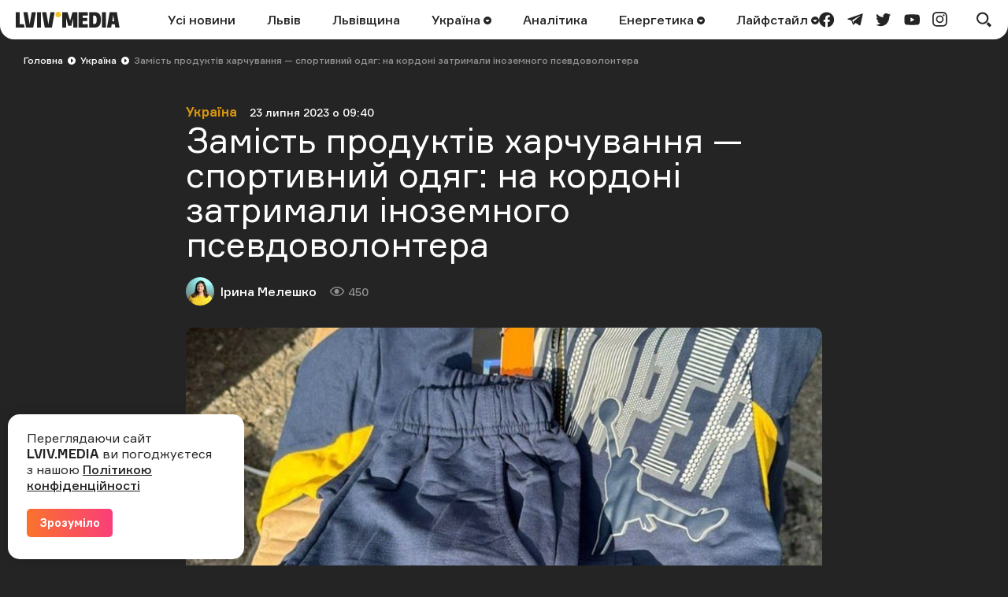

--- FILE ---
content_type: text/html; charset=UTF-8
request_url: https://lviv.media/ukraina/78814-zamist-produktiv-harchuvannya-sportivnij-odyag-na-kordoni-zatrimali-inozemnogo-psevdovolontera/
body_size: 13706
content:
<!DOCTYPE html> <html lang="uk"> <head> <meta charset="utf-8"> <meta http-equiv="x-ua-compatible" content="ie=edge"> <meta name="viewport" content="width=device-width, initial-scale=1"> <meta name="HandheldFriendly" content="True" /> <meta http-equiv="cleartype" content="on" /> <meta name="format-detection" content="telephone=no" /> <meta name="format-detection" content="address=no" /> <meta property="fb:app_id" content="759044945210517" /> <link rel="apple-touch-icon" sizes="180x180" href="/apple-touch-icon.png"> <link rel="icon" type="image/png" sizes="32x32" href="/favicon-32x32.png"> <link rel="icon" type="image/png" sizes="16x16" href="/favicon-16x16.png"> <link rel="manifest" href="/site.webmanifest"> <link rel="mask-icon" href="/safari-pinned-tab.svg" color="#242424"> <meta name="msapplication-TileColor" content="#242424"> <meta name="theme-color" content="#ffffff"> <title>Замість продуктів харчування — спортивний одяг: на кордоні затримали іноземного псевдоволонтера — LVIV.MEDIA</title> <link rel="canonical" href="https://lviv.media/ukraina/78814-zamist-produktiv-harchuvannya-sportivnij-odyag-na-kordoni-zatrimali-inozemnogo-psevdovolontera/"> <link rel="amphtml" href="https://lviv.media/amp/ukraina/78814-zamist-produktiv-harchuvannya-sportivnij-odyag-na-kordoni-zatrimali-inozemnogo-psevdovolontera/"> <meta name="robots" content="max-snippet:-1, max-video-preview:-1, max-image-preview:large"> <link rel="alternate" href="https://lviv.media/ukraina/78814-zamist-produktiv-harchuvannya-sportivnij-odyag-na-kordoni-zatrimali-inozemnogo-psevdovolontera/" hreflang="x-default" /> <link rel="alternate" href="https://lviv.media/ukraina/78814-zamist-produktiv-harchuvannya-sportivnij-odyag-na-kordoni-zatrimali-inozemnogo-psevdovolontera/" hreflang="uk" /> <meta name="description" content="Чоловік є громадянином Польщі"> <meta property="og:title" content="Замість продуктів харчування — спортивний одяг: на кордоні затримали іноземного псевдоволонтера — LVIV.MEDIA" /> <meta property="og:description" content="Чоловік є громадянином Польщі" /> <meta property="og:type" content="article" /> <meta property="og:url" content="https://lviv.media/ukraina/78814-zamist-produktiv-harchuvannya-sportivnij-odyag-na-kordoni-zatrimali-inozemnogo-psevdovolontera/" /> <meta property="og:image" content="https://lviv.media/static/content/thumbs/1200x630/e/5b/tpnuqj---c1200x630x50px50p-up--8ac5b37564519465a55811c1878345be.jpg" /> <meta property="og:image:url" content="https://lviv.media/static/content/thumbs/1200x630/e/5b/tpnuqj---c1200x630x50px50p-up--8ac5b37564519465a55811c1878345be.jpg" /> <meta property="og:image:width" content="1200" /> <meta property="og:image:height" content="630" /> <meta property="og:site_name" content="LVIV.MEDIA" /> <meta name="twitter:title" content="Замість продуктів харчування — спортивний одяг: на кордоні затримали іноземного псевдоволонтера — LVIV.MEDIA"> <meta name="twitter:description" content="Чоловік є громадянином Польщі"> <meta name="twitter:card" content="summary_large_image"> <meta name="twitter:image" content="https://lviv.media/static/content/thumbs/1200x630/e/5b/tpnuqj---c1200x630x50px50p-up--8ac5b37564519465a55811c1878345be.jpg"> <meta name="twitter:site" content="LVIV.MEDIA"> <meta name="twitter:creator" content="@LvivMedia"> <meta property="og:article:author" content="https://lviv.media/authors/47-meleshko/" /> <meta property="og:article:published_time" content="2023-07-23T09:40:00+03:00" /> <script type="application/ld+json">{"@context":"https://schema.org","@type":"BreadcrumbList","itemListElement":[{"@type":"ListItem","position":1,"name":"Головна","item":"https://lviv.media/"},{"@type":"ListItem","position":2,"name":"Україна","item":"https://lviv.media/ukraina/"},{"@type":"ListItem","position":3,"name":"Замість продуктів харчування — спортивний одяг: на кордоні затримали іноземного псевдоволонтера","item":"https://lviv.media/ukraina/78814-zamist-produktiv-harchuvannya-sportivnij-odyag-na-kordoni-zatrimali-inozemnogo-psevdovolontera/"}]}</script> <script type="application/ld+json">{"@context":"https://schema.org","@type":"NewsArticle","headline":"Замість продуктів харчування — спортивний одяг: на кордоні затримали іноземного псевдоволонтера","datePublished":"2023-07-23T09:40:00+03:00","dateModified":"2023-07-23T09:40:00+03:00","author":{"@type":"Person","name":"Ірина Мелешко"},"publisher":{"@type":"Organization","name":"LVIV.MEDIA","logo":{"@type":"ImageObject","url":"https://lviv.media/static/img/logo-current.svg"}},"description":"Чоловік є громадянином Польщі","articleBody":"В пункт пропуску «Шегині-Медика» митники Львівщини затримали автомобіль «Mercedes» під керуванням 35-річного іноземця, який прямував з Польщі в Україну. Замість гуманітарної допомоги «волонтер» перевозив спортивний одяг. Про це повідомила Львівська митниця. «Громадянин Польщі вказав у декларації, що перевозить гуманітарну допомогу — 2,5 тонни продуктів харчування. Однак під час огляду автомобіля працівники митниці виявили понад 600 одиниць нового спортивного одягу», — зазначили у повідомленні. На чоловіка правоохоронці склали адміністративний протокол за недекларування товарів, що переміщуються через митний кордон України. Іноземцю загрожує накладення штрафу в розмірі 30 відсотків вартості товарів. Товар тимчасово вилучено. Нагадаємо, раніше на пункті пропуску «Шегині — Медика» затримали 37 річного жителя Львівської області, який спробував нелегально перевести 550 упаковок сигарет.","image":"https://lviv.media/static/content/thumbs/800x450/e/5b/odr7tt---c800x450x50px50p-up--8ac5b37564519465a55811c1878345be.jpg"}</script> <link rel="preload" crossorigin as="font" href="https://lviv.media/static/fonts/Formular/Formular-Regular.woff"> <link rel="preload" crossorigin as="font" href="https://lviv.media/static/fonts/Formular/Formular-Medium.woff"> <link rel="preload" crossorigin as="font" href="https://lviv.media/static/fonts/Formular/Formular-Black.woff"> <link rel="preload" crossorigin as="font" href="https://lviv.media/static/fonts/Formular/Formular-Bold.woff"> <link rel="preload" href="https://lviv.media/static/content/thumbs/808x456/e/5b/yt3f57---c808x456x50px50p-up--8ac5b37564519465a55811c1878345be.jpg" as="image" imagesrcset="https://lviv.media/static/content/thumbs/808x456/e/5b/yt3f57---c808x456x50px50p-up--8ac5b37564519465a55811c1878345be.jpg 1x, https://lviv.media/static/content/thumbs/1616x912/e/5b/tzqn4c---c808x456x50px50p-up--8ac5b37564519465a55811c1878345be.jpg 2x" media="(min-width: 1024px)"> <link rel="preload" href="https://lviv.media/static/content/thumbs/420x484/e/5b/fcw2tq---c420x484x50px50p-up--8ac5b37564519465a55811c1878345be.jpg" as="image" imagesrcset="https://lviv.media/static/content/thumbs/420x484/e/5b/fcw2tq---c420x484x50px50p-up--8ac5b37564519465a55811c1878345be.jpg 1x, https://lviv.media/static/content/thumbs/840x968/e/5b/ri2xcy---c420x484x50px50p-up--8ac5b37564519465a55811c1878345be.jpg 2x" media="(max-width: 1023px)"> <link rel="stylesheet" href="https://lviv.media/static/css/app.css"> <style>
[data-ad-slot] iframe {
    margin: 0 auto !important;
}
</style> <link rel="stylesheet" href="https://lviv.media/static/css/post.css"> <link rel="stylesheet" href="https://lviv.media/static/css/gallery.css" fetchpriority="low"> <link rel="stylesheet" href="https://lviv.media/static/css/carousel.css" fetchpriority="low"> <link rel="stylesheet" href="https://lviv.media/static/css/utilities.css" fetchpriority="low"> <script>
window.App = {"baseUrl":"https:\/\/lviv.media\/","staticUrl":"https:\/\/lviv.media\/static\/","locale":"uk","facebookAppId":"759044945210517","jsVendorFiles":{"vendor.js":"https:\/\/lviv.media\/static\/js\/vendor.js?id=c131facd8af0150da4b44c65aae288aa","swiper-vendor.js":"https:\/\/lviv.media\/static\/js\/swiper-vendor.js?id=885337d6e4fc03c9c0956f53bfc09e5e"},"article":{"id":"99b68450-ed75-43d6-980e-a0204529c4c3","number":78814,"slug":"zamist-produktiv-harchuvannya-sportivnij-odyag-na-kordoni-zatrimali-inozemnogo-psevdovolontera","layout":"default","modules":["image"],"embeds":[],"title":{"origin":"Замість продуктів харчування — спортивний одяг: на кордоні затримали іноземного псевдоволонтера","clean":"Замість продуктів харчування — спортивний одяг: на кордоні затримали іноземного псевдоволонтера"},"meta":{"title":"Замість продуктів харчування — спортивний одяг: на кордоні затримали іноземного псевдоволонтера","description":"Чоловік є громадянином Польщі"},"url":{"direct":"https:\/\/lviv.media\/ukraina\/78814-zamist-produktiv-harchuvannya-sportivnij-odyag-na-kordoni-zatrimali-inozemnogo-psevdovolontera\/","next":"https:\/\/lviv.media\/api\/articles\/99b68450-ed75-43d6-980e-a0204529c4c3\/next\/","add-view":"https:\/\/lviv.media\/api\/articles\/99b68450-ed75-43d6-980e-a0204529c4c3\/add-view\/"}}}
</script> <script>
window.App.staticAsset = path =>  'https://lviv.media/static/:path:'.replace(':path:', path)
</script> <!-- Google Tag Manager --> <script>(function(w,d,s,l,i){w[l]=w[l]||[];w[l].push({'gtm.start':
new Date().getTime(),event:'gtm.js'});var f=d.getElementsByTagName(s)[0],
j=d.createElement(s),dl=l!='dataLayer'?'&l='+l:'';j.async=true;j.src=
'https://www.googletagmanager.com/gtm.js?id='+i+dl;f.parentNode.insertBefore(j,f);
})(window,document,'script','dataLayer','GTM-MX7CRZN');</script> <!-- End Google Tag Manager --> <link rel="preconnect" href="https://membrana-cdn.media/" crossorigin> <link rel="dns-prefetch" href="https://membrana-cdn.media/"> <script>
    window.yieldMasterCmd = window.yieldMasterCmd || [];
    window.yieldMasterCmd.push(function() {
        window.yieldMaster.init({
            pageVersionAutodetect: true
        });
    });
</script> <script>
    (function() {
        const scriptsToLoad = [
            { src: 'https://www.googletagservices.com/tag/js/gpt.js', loaded: false },
            { src: 'https://cdn.membrana.media/lvm/ym.js', loaded: false },
        ];

        function loadScripts() {
            scriptsToLoad.forEach(script => {
                if (!script.loaded) {
                    const scriptElement = document.createElement('script');
                    scriptElement.src = script.src;
                    document.body.appendChild(scriptElement);
                    script.loaded = true;
                }
            });

            // Remove event listeners after loading scripts
            document.removeEventListener('click', loadScripts);
            document.removeEventListener('scroll', loadScripts);
            document.removeEventListener('mousemove', loadScripts);
        }

        // Add event listeners for user interactions
        document.addEventListener('click', loadScripts);
        document.addEventListener('scroll', loadScripts);
        document.addEventListener('mousemove', loadScripts);
    })();
</script> <style>
	.nts-ad {display: flex; flex-direction: column; align-items: center; justify-content: center}
	.nts-ad-h250 {min-height: 250px}
	.nts-ad-h280 {min-height: 280px}
	.nts-ad-h600 {min-height: 600px; justify-content: flex-start}
</style> </head> </html> <body> <header class="c-header"> <div class="c-header-inner"> <div class="c-header-bg"></div> <div class="c-header-hamburger"> <button type="button" class="c-header-hamburger__btn js-menu-toggle"> <span class="sr-only">Меню</span> <div class="c-header-hamburger__icon"> <div></div> <div></div> <div></div> </div> </button> </div> <div class="c-menu"> <div class="c-menu-inner"> <nav class="c-menu-nav"> <ul class="c-menu-nav__list"> <li class="c-menu-nav__item"> <a href="https://lviv.media/news/" class="c-menu-nav__link">Усі новини</a> </li> <li class="c-menu-nav__item"> <a href="https://lviv.media/lviv/" class="c-menu-nav__link">Львів</a> </li> <li class="c-menu-nav__item"> <a href="https://lviv.media/lvivshchyna/" class="c-menu-nav__link">Львівщина</a> </li> <li class="c-menu-nav__item"> <a href="https://lviv.media/ukraina/" class="c-menu-nav__link">
    Україна
    </a> <div class="c-menu-sub"> <ul class="c-menu-sub__list"> <li class="c-menu-sub__item"> <a href="https://lviv.media/viyna/" class="c-menu-sub__link">Війна</a> </li> <li class="c-menu-sub__item"> <a href="https://lviv.media/politics/" class="c-menu-sub__link">Політика</a> </li> <li class="c-menu-sub__item"> <a href="https://lviv.media/ekonomika/" class="c-menu-sub__link">Економіка</a> </li> <li class="c-menu-sub__item"> <a href="https://lviv.media/socialni-novini/" class="c-menu-sub__link">Соціальні новини</a> </li> </ul> </div> </li> <li class="c-menu-nav__item"> <a href="https://lviv.media/analitika/" class="c-menu-nav__link">Аналітика</a> </li> <li class="c-menu-nav__item"> <a href="https://lviv.media/energetika/" class="c-menu-nav__link">
    Енергетика
    </a> <div class="c-menu-sub"> <ul class="c-menu-sub__list"> <li class="c-menu-sub__item"> <a href="https://lviv.media/energetika/gaz/" class="c-menu-sub__link">Газ</a> </li> <li class="c-menu-sub__item"> <a href="https://lviv.media/energetika/nafta/" class="c-menu-sub__link">Нафта</a> </li> <li class="c-menu-sub__item"> <a href="https://lviv.media/energetika/sonyachna-energiya/" class="c-menu-sub__link">Сонячна енергетика</a> </li> <li class="c-menu-sub__item"> <a href="https://lviv.media/energetika/vitrova-energetika/" class="c-menu-sub__link">Вітрова енергетика</a> </li> <li class="c-menu-sub__item"> <a href="https://lviv.media/energetika/zelena-energetika/" class="c-menu-sub__link">Відновлювальна енергетика</a> </li> <li class="c-menu-sub__item"> <a href="https://lviv.media/energetika/palne/" class="c-menu-sub__link">Пальне</a> </li> <li class="c-menu-sub__item"> <a href="https://lviv.media/energetika/tarifi-i-poradi/" class="c-menu-sub__link">Тарифи і поради</a> </li> </ul> </div> </li> <li class="c-menu-nav__item"> <a href="https://lviv.media/lifestyle/" class="c-menu-nav__link">
    Лайфстайл
    </a> <div class="c-menu-sub"> <ul class="c-menu-sub__list"> <li class="c-menu-sub__item"> <a href="https://lviv.media/religiya/" class="c-menu-sub__link">Релігія</a> </li> <li class="c-menu-sub__item"> <a href="https://lviv.media/recepti/" class="c-menu-sub__link">Рецепти</a> </li> <li class="c-menu-sub__item"> <a href="https://lviv.media/sport/" class="c-menu-sub__link">Спорт</a> </li> <li class="c-menu-sub__item"> <a href="https://lviv.media/zdorovya/" class="c-menu-sub__link">Здоров’я</a> </li> <li class="c-menu-sub__item"> <a href="https://lviv.media/culture/" class="c-menu-sub__link">Культура</a> </li> </ul> </div> </li> </ul> </nav> <div class="c-menu-socials"> <ul class="c-menu-socials__list"> <li class="c-menu-socails__item"> <a href="https://www.facebook.com/lvv.media" target="_blank" rel="noopener" class="c-menu-socials__link t-facebook"> <span class="sr-only">facebook</span> <svg viewbox="0 0 24 24" width="24" height="24" class="i-icon i-facebook" xmlns="http://www.w3.org/2000/svg"> <use xlink:href="https://lviv.media/static/sprite/symbol.svg#facebook"></use> </svg> </a> </li> <li class="c-menu-socails__item"> <a href="https://t.me/lvivmedia" target="_blank" rel="noopener" class="c-menu-socials__link t-telegram"> <span class="sr-only">telegram</span> <svg viewbox="0 0 24 24" width="24" height="24" class="i-icon i-telegram" xmlns="http://www.w3.org/2000/svg"> <use xlink:href="https://lviv.media/static/sprite/symbol.svg#telegram"></use> </svg> </a> </li> <li class="c-menu-socails__item"> <a href="https://twitter.com/LvivMedia" target="_blank" rel="noopener" class="c-menu-socials__link t-twitter"> <span class="sr-only">twitter</span> <svg viewbox="0 0 24 24" width="24" height="24" class="i-icon i-twitter" xmlns="http://www.w3.org/2000/svg"> <use xlink:href="https://lviv.media/static/sprite/symbol.svg#twitter"></use> </svg> </a> </li> <li class="c-menu-socails__item"> <a href="https://www.youtube.com/channel/UCHYlN_WxQytvVZu3dNWd7lQ" target="_blank" rel="noopener" class="c-menu-socials__link t-youtube"> <span class="sr-only">youtube</span> <svg viewbox="0 0 24 24" width="24" height="24" class="i-icon i-youtube" xmlns="http://www.w3.org/2000/svg"> <use xlink:href="https://lviv.media/static/sprite/symbol.svg#youtube"></use> </svg> </a> </li> <li class="c-menu-socails__item"> <a href="https://www.instagram.com/lviv_media/" target="_blank" rel="noopener" class="c-menu-socials__link t-instagram"> <span class="sr-only">instagram</span> <svg viewbox="0 0 24 24" width="24" height="24" class="i-icon i-instagram" xmlns="http://www.w3.org/2000/svg"> <use xlink:href="https://lviv.media/static/sprite/symbol.svg#instagram"></use> </svg> </a> </li> </ul> </div> </div> </div> <div class="c-header-inner__left"> <div class="c-header-logo"> <a href="https://lviv.media/"> <span class="sr-only">LVIV.MEDIA</span> <svg width="132" height="20" viewbox="0 0 132 20" fill="currentColor" xmlns="http://www.w3.org/2000/svg"> <path d="M26.978 20V.49h5.061V20h-5.061zM84.939 4.668v3.12h5.724v3.858H84.94v3.98h6.658V20H79.853V.491h11.744v4.177H84.94zM93.133 20V.491h7.469c2.58 0 4.496.787 5.725 2.384 1.228 1.597 1.843 3.955 1.843 7.125 0 3.317-.639 5.823-1.917 7.494-1.278 1.67-3.219 2.506-5.823 2.506h-7.297zm8.181-4.963c.516-.344.885-.91 1.106-1.72.258-1.078.374-2.185.344-3.293a12.04 12.04 0 00-.344-3.169 3.002 3.002 0 00-1.106-1.67 3.666 3.666 0 00-2.051-.517h-1.008v10.86h1.008a3.479 3.479 0 002.051-.491zM109.408 20V.491h5.061V20h-5.061zM78.147.491V20h-5.061V8.034l-.74 3.106-1.742 6.722h-3.98L64.85 11.14l-.757-3.106h-.024V20h-5.062V.491h6.782l3.267 10.664L72.08.49h6.068z"></path> <path d="M53.894 6.88a3.44 3.44 0 100-6.88 3.44 3.44 0 000 6.88z" fill="#F4C123"></path> <path d="M10.418 15.626H5.06V.491H0V20h11.18l-.762-4.374zM22.211 20L25.602.49h-5.307l-2.268 13.045-.386 2.96-.385-2.96L14.988.49H9.68L13.07 20h9.14zM45.946 20L49.361.49h-5.307L41.77 13.536l-.38 2.92-.382-2.92L38.722.49h-5.307L36.831 20h9.115zM119.236.491L115.845 20h5.307l.715-4.152h3.863l.722 4.152h5.307L128.376.49h-9.14zm3.309 11.5l1.261-7.996 1.255 7.995h-2.516z"></path> </svg> </a> </div> </div> <div class="c-header-inner__center"> <nav class="c-header-nav"> <ul class="c-header-nav__list"> <li class="c-header-nav__item"> <a href="https://lviv.media/news/" class="c-header-nav__link">Усі новини</a> </li> <li class="c-header-nav__item"> <a href="https://lviv.media/lviv/" class="c-header-nav__link">Львів</a> </li> <li class="c-header-nav__item"> <a href="https://lviv.media/lvivshchyna/" class="c-header-nav__link">Львівщина</a> </li> <li class="c-header-nav__item"> <a href="https://lviv.media/ukraina/" class="c-header-nav__link">
    Україна
        <svg viewbox="0 0 24 24" width="24" height="24" class="i-icon i-arrow-circle" xmlns="http://www.w3.org/2000/svg"> <use xlink:href="https://lviv.media/static/sprite/symbol.svg#arrow-circle"></use> </svg> </a> <div class="c-header-sub"> <ul class="c-header-sub__list"> <li class="c-header-sub__item"> <a href="https://lviv.media/viyna/" class="c-header-sub__link">Війна</a> </li> <li class="c-header-sub__item"> <a href="https://lviv.media/politics/" class="c-header-sub__link">Політика</a> </li> <li class="c-header-sub__item"> <a href="https://lviv.media/ekonomika/" class="c-header-sub__link">Економіка</a> </li> <li class="c-header-sub__item"> <a href="https://lviv.media/socialni-novini/" class="c-header-sub__link">Соціальні новини</a> </li> </ul> </div> </li> <li class="c-header-nav__item"> <a href="https://lviv.media/analitika/" class="c-header-nav__link">Аналітика</a> </li> <li class="c-header-nav__item"> <a href="https://lviv.media/energetika/" class="c-header-nav__link">
    Енергетика
        <svg viewbox="0 0 24 24" width="24" height="24" class="i-icon i-arrow-circle" xmlns="http://www.w3.org/2000/svg"> <use xlink:href="https://lviv.media/static/sprite/symbol.svg#arrow-circle"></use> </svg> </a> <div class="c-header-sub"> <ul class="c-header-sub__list"> <li class="c-header-sub__item"> <a href="https://lviv.media/energetika/gaz/" class="c-header-sub__link">Газ</a> </li> <li class="c-header-sub__item"> <a href="https://lviv.media/energetika/nafta/" class="c-header-sub__link">Нафта</a> </li> <li class="c-header-sub__item"> <a href="https://lviv.media/energetika/sonyachna-energiya/" class="c-header-sub__link">Сонячна енергетика</a> </li> <li class="c-header-sub__item"> <a href="https://lviv.media/energetika/vitrova-energetika/" class="c-header-sub__link">Вітрова енергетика</a> </li> <li class="c-header-sub__item"> <a href="https://lviv.media/energetika/zelena-energetika/" class="c-header-sub__link">Відновлювальна енергетика</a> </li> <li class="c-header-sub__item"> <a href="https://lviv.media/energetika/palne/" class="c-header-sub__link">Пальне</a> </li> <li class="c-header-sub__item"> <a href="https://lviv.media/energetika/tarifi-i-poradi/" class="c-header-sub__link">Тарифи і поради</a> </li> </ul> </div> </li> <li class="c-header-nav__item"> <a href="https://lviv.media/lifestyle/" class="c-header-nav__link">
    Лайфстайл
        <svg viewbox="0 0 24 24" width="24" height="24" class="i-icon i-arrow-circle" xmlns="http://www.w3.org/2000/svg"> <use xlink:href="https://lviv.media/static/sprite/symbol.svg#arrow-circle"></use> </svg> </a> <div class="c-header-sub"> <ul class="c-header-sub__list"> <li class="c-header-sub__item"> <a href="https://lviv.media/religiya/" class="c-header-sub__link">Релігія</a> </li> <li class="c-header-sub__item"> <a href="https://lviv.media/recepti/" class="c-header-sub__link">Рецепти</a> </li> <li class="c-header-sub__item"> <a href="https://lviv.media/sport/" class="c-header-sub__link">Спорт</a> </li> <li class="c-header-sub__item"> <a href="https://lviv.media/zdorovya/" class="c-header-sub__link">Здоров’я</a> </li> <li class="c-header-sub__item"> <a href="https://lviv.media/culture/" class="c-header-sub__link">Культура</a> </li> </ul> </div> </li> </ul> </nav> </div> <div class="c-header-inner__right"> <div class="c-header-socials"> <ul class="c-header-socials__list"> <li class="c-header-socails__item"> <a href="https://www.facebook.com/lvv.media" target="_blank" rel="noopener" class="c-header-socials__link t-facebook"> <span class="sr-only">facebook</span> <svg viewbox="0 0 24 24" width="24" height="24" class="i-icon i-facebook" xmlns="http://www.w3.org/2000/svg"> <use xlink:href="https://lviv.media/static/sprite/symbol.svg#facebook"></use> </svg> </a> </li> <li class="c-header-socails__item"> <a href="https://t.me/lvivmedia" target="_blank" rel="noopener" class="c-header-socials__link t-telegram"> <span class="sr-only">telegram</span> <svg viewbox="0 0 24 24" width="24" height="24" class="i-icon i-telegram" xmlns="http://www.w3.org/2000/svg"> <use xlink:href="https://lviv.media/static/sprite/symbol.svg#telegram"></use> </svg> </a> </li> <li class="c-header-socails__item"> <a href="https://twitter.com/LvivMedia" target="_blank" rel="noopener" class="c-header-socials__link t-twitter"> <span class="sr-only">twitter</span> <svg viewbox="0 0 24 24" width="24" height="24" class="i-icon i-twitter" xmlns="http://www.w3.org/2000/svg"> <use xlink:href="https://lviv.media/static/sprite/symbol.svg#twitter"></use> </svg> </a> </li> <li class="c-header-socails__item"> <a href="https://www.youtube.com/channel/UCHYlN_WxQytvVZu3dNWd7lQ" target="_blank" rel="noopener" class="c-header-socials__link t-youtube"> <span class="sr-only">youtube</span> <svg viewbox="0 0 24 24" width="24" height="24" class="i-icon i-youtube" xmlns="http://www.w3.org/2000/svg"> <use xlink:href="https://lviv.media/static/sprite/symbol.svg#youtube"></use> </svg> </a> </li> <li class="c-header-socails__item"> <a href="https://www.instagram.com/lviv_media/" target="_blank" rel="noopener" class="c-header-socials__link t-instagram"> <span class="sr-only">instagram</span> <svg viewbox="0 0 24 24" width="24" height="24" class="i-icon i-instagram" xmlns="http://www.w3.org/2000/svg"> <use xlink:href="https://lviv.media/static/sprite/symbol.svg#instagram"></use> </svg> </a> </li> </ul> </div> <div class="c-header-search"> <button type="button" class="c-header-search__btn js-search-modal-toggle"> <span class="sr-only">Пошук</span> <svg viewbox="0 0 24 24" width="24" height="24" class="i-icon i-search " xmlns="http://www.w3.org/2000/svg"> <use xlink:href="https://lviv.media/static/sprite/symbol.svg#search"></use> </svg> <svg viewbox="0 0 24 24" width="24" height="24" class="i-icon i-close " xmlns="http://www.w3.org/2000/svg"> <use xlink:href="https://lviv.media/static/sprite/symbol.svg#close"></use> </svg> </button> <div class="c-search-modal js-search-modal"> <form method="GET" action="https://lviv.media/search/" class="c-search-modal__form" autocomplete="off"> <div class="f-group"> <input type="text" class="f-input js-search-modal-input" placeholder="Введіть ключове слово" name="query"> </div> <button type="submit" class="f-btn f-btn--gradient">Пошук</button> </form> </div> </div> </div> </div> </header> <main> <div class="l-box" data-article-id="99b68450-ed75-43d6-980e-a0204529c4c3" data-infinite-scroll-first> <article class="c-post"> <div class="c-post__header c-post__header--overlay  c-post__header--image "> <div class="c-breadcrumbs"> <div class="c-breadcrumbs__scroll"> <ul class="c-breadcrumbs__list"> <li class="c-breadcrumbs__item"> <a href="https://lviv.media/" class="c-breadcrumbs__link f-link--primary">Головна</a> <i class="c-breadcrumbs__arrow"> <svg viewbox="0 0 24 24" width="24" height="24" class="i-icon i-arrow-circle-dark" xmlns="http://www.w3.org/2000/svg"> <use xlink:href="https://lviv.media/static/sprite/symbol.svg#arrow-circle-dark"></use> </svg> </i> </li> <li class="c-breadcrumbs__item"> <a href="https://lviv.media/ukraina/" class="c-breadcrumbs__link f-link--primary">Україна</a> <i class="c-breadcrumbs__arrow"> <svg viewbox="0 0 24 24" width="24" height="24" class="i-icon i-arrow-circle-dark" xmlns="http://www.w3.org/2000/svg"> <use xlink:href="https://lviv.media/static/sprite/symbol.svg#arrow-circle-dark"></use> </svg> </i> </li> <li class="c-breadcrumbs__item">Замість продуктів харчування — спортивний одяг: на кордоні затримали іноземного псевдоволонтера</li> </ul> </div> </div> <div class="c-post__inner c-post__header-inner"> <dl class="c-post__info"> <dt class="sr-only">Категорія</dt> <dd class="c-post__info-item c-post__category"> <a href="https://lviv.media/ukraina/" class="f-link--opacity">Україна</a> </dd> <dt class="sr-only">Дата публікації</dt> <dd class="c-post__info-item c-post__date"> <time datetime="2023-07-23T09:40:00+03:00">23 липня 2023 о 09:40</time> </dd> </dl> <h1 class="c-post__title">Замість продуктів харчування — спортивний одяг: на кордоні затримали іноземного псевдоволонтера</h1> <dl class="c-post__info"> <dt class="sr-only">Автор</dt> <dd class="c-post__info-item c-post__author"> <picture class="c-post__author-img"> <img width="36" height="36" src="https://lviv.media/static/content/thumbs/36x36/4/ab/iodn2t---c36x36x50px50p-up--77783ccbcd0c57912cc468e89eb13ab4.jpg" srcset="https://lviv.media/static/content/thumbs/36x36/4/ab/iodn2t---c36x36x50px50p-up--77783ccbcd0c57912cc468e89eb13ab4.jpg 1x, https://lviv.media/static/content/thumbs/72x72/4/ab/6eoto6---c36x36x50px50p-up--77783ccbcd0c57912cc468e89eb13ab4.jpg 2x" alt="Ірина Мелешко"> </picture> <div class="c-post__author-name"> <a href="https://lviv.media/authors/47-meleshko/" class="f-link--opacity f-link--overlay">Ірина Мелешко</a> </div> </dd> <dt class="sr-only">Кількість переглядів</dt> <dd class="c-post__info-item c-post__views"> <svg viewbox="0 0 24 24" width="24" height="24" class="i-icon i-views " xmlns="http://www.w3.org/2000/svg"> <use xlink:href="https://lviv.media/static/sprite/symbol.svg#views"></use> </svg>
                450
            </dd> </dl> <figure class="c-post__img"> <picture> <source srcset="https://lviv.media/static/content/thumbs/808x456/e/5b/yt3f57---c808x456x50px50p-up--8ac5b37564519465a55811c1878345be.jpg 1x, https://lviv.media/static/content/thumbs/1616x912/e/5b/tzqn4c---c808x456x50px50p-up--8ac5b37564519465a55811c1878345be.jpg 2x" type="image/jpeg" media="(min-width: 1024px)"> <img width="420" height="484" src="https://lviv.media/static/content/thumbs/420x484/e/5b/fcw2tq---c420x484x50px50p-up--8ac5b37564519465a55811c1878345be.jpg" srcset="https://lviv.media/static/content/thumbs/420x484/e/5b/fcw2tq---c420x484x50px50p-up--8ac5b37564519465a55811c1878345be.jpg 1x, https://lviv.media/static/content/thumbs/840x968/e/5b/ri2xcy---c420x484x50px50p-up--8ac5b37564519465a55811c1878345be.jpg 2x" alt="Замість продуктів харчування — спортивний одяг: на кордоні затримали іноземного псевдоволонтера" title="Замість продуктів харчування — спортивний одяг: на кордоні затримали іноземного псевдоволонтера"> </source></picture> </figure> </div> </div> <div class="c-card c-post__card"> <div class="c-post__inner"> <div class="c-prose"> <div class="c-post__lead"><p>Чоловік є громадянином Польщі</p></div> <p>В пункт пропуску «Шегині-Медика» митники Львівщини затримали автомобіль «Mercedes» під керуванням 35-річного іноземця, який прямував з Польщі в Україну. Замість гуманітарної допомоги «волонтер» перевозив спортивний одяг.</p> <p>Про це <a href="https://www.facebook.com/LVcustomsUA/posts/pfbid0UKHNKdKAycVtijk36orFLL6eLkHPnyVHiGrHp1Zh2Psh9gxUjyN83bJBMYFpyGRNl" target="_blank" rel="nofollow">повідомила</a> Львівська митниця.</p> <!-- Desktop ad --> <div class="hidden lg:block pb-4"> <div class="LVM_DESKTOP_VIDEO"></div> </div> <!-- Mobile ad --> <div class="lg:hidden pb-4"> <div class="LVM_MOBILE_VIDEO"></div> </div> <p><i>«Громадянин Польщі вказав у декларації, що перевозить гуманітарну допомогу — 2,5 тонни продуктів харчування.</i></p> <p><i>Однак під час огляду автомобіля працівники митниці виявили понад 600 одиниць нового спортивного одягу», — зазначили у повідомленні.</i></p> <figure class="c-prose__img js-gallery"> <a href="https://lviv.media/static/content/files/5/09/fde567e8737f9ba199e70b37fa342095.jpg" class="js-gallery-link c-gallery-link" data-pswp-width="758" data-pswp-height="678" target="_blank"> <picture style="padding-bottom: 89.446%;"> <img width="808" height="722" src="https://lviv.media/static/content/thumbs/808x/5/09/ggtwr4-fde567e8737f9ba199e70b37fa342095.jpg" srcset="https://lviv.media/static/content/thumbs/808x/5/09/ggtwr4-fde567e8737f9ba199e70b37fa342095.jpg 1x, https://lviv.media/static/content/thumbs/1616x/5/09/6dj75j-fde567e8737f9ba199e70b37fa342095.jpg 2x" alt="фото: Львівська митниця" loading="lazy"> </picture> </a> <figcaption>
                фото: Львівська митниця
                    </figcaption> </figure> <!-- Desktop ad --> <div class="hidden lg:block pb-4"> <div class="nts-ad nts-ad-h280"> <div class="LVM_ITA_336_1"></div> </div> </div> <!-- Mobile ad --> <div class="lg:hidden pb-4"> <div class="nts-ad nts-ad-h280"> <div class="LVM_ITA_300M_1"></div> </div> </div> <p>На чоловіка правоохоронці склали адміністративний протокол за недекларування товарів, що переміщуються через митний кордон України.</p> <div class="c-prose--ignore c-prose__entry"> <article class="c-entry c-entry-card c-entry-gradient"> <div class="c-entry__content"> <div class="c-entry__heading">Більше по темі</div> <div class="c-entry__title"> <a href="https://lviv.media/lvivshchyna/78742-namagalis-vvezti-odyag-ta-zapchastini-dlya-avto-na-lvivshini-prikordonniki-zatrimali-troh-dilkiv/" class="c-entry__link f-link--opacity f-link--overlay">Намагались ввезти одяг та запчастини для авто: на Львівщині прикордонники затримали трьох ділків</a> </div> <dl class="c-entry__date"> <dt class="sr-only">Дата публікації</dt> <dd> <time datetime="2023-07-21T19:44:00+03:00">21.07.2023 19:44</time> </dd> </dl> </div> </article> </div> <p>Іноземцю загрожує накладення штрафу в розмірі 30 відсотків вартості товарів. Товар тимчасово вилучено.</p> <figure class="c-prose__img js-gallery"> <a href="https://lviv.media/static/content/files/3/82/79a812ef4264b79a6eb969f1c5ac0823.jpg" class="js-gallery-link c-gallery-link" data-pswp-width="801" data-pswp-height="844" target="_blank"> <picture style="height: 500px;"> <img height="500" width="474" src="https://lviv.media/static/content/thumbs/x500/3/82/d3aurj-79a812ef4264b79a6eb969f1c5ac0823.jpg" srcset="https://lviv.media/static/content/thumbs/x500/3/82/d3aurj-79a812ef4264b79a6eb969f1c5ac0823.jpg 1x, https://lviv.media/static/content/thumbs/x1000/3/82/xzxwvg-79a812ef4264b79a6eb969f1c5ac0823.jpg 2x" alt="фото: Львівська митниця" loading="lazy"> </picture> </a> <figcaption>
                фото: Львівська митниця
                    </figcaption> </figure> <p>Нагадаємо, раніше на пункті пропуску «Шегині — Медика» <a href="https://lviv.media/lvivshchyna/78504-vivoziv-ponad-500-pachok-sigaret-na-pp-shegini-medika-zatrimali-meshkancya-lvivshini/" target="_blank"><b>затримали </b></a>37 річного жителя Львівської області, який спробував нелегально перевести 550 упаковок сигарет.</p> <!-- Desktop ad --> <div class="hidden lg:block"> <div class="nts-ad nts-ad-h280"> <div class="LVM_BTA_336"></div> </div> </div> <!-- Mobile ad --> <div class="lg:hidden"> <div class="nts-ad nts-ad-h280"> <div class="LVM_BTA_300M"></div> </div> </div> </div> <div class="c-post__tags"> <ul class="c-post__tags-list"> <li class="c-post__tags-item"> <a href="https://lviv.media/tags/24-kordon/" class="c-post__tags-link">#кордон</a> </li> <li class="c-post__tags-item"> <a href="https://lviv.media/tags/210-lvivska-mytnytsia/" class="c-post__tags-link">#Львівська митниця</a> </li> </ul> </div> <div class="c-post__share"> <ul class="c-post__share-list"> <li class="c-post__share-item"> <a href="https://lviv.media/ukraina/78814-zamist-produktiv-harchuvannya-sportivnij-odyag-na-kordoni-zatrimali-inozemnogo-psevdovolontera/?utm_source=shares&amp;utm_medium=telegram" target="_blank" class="c-post__share-link t-telegram" data-share="telegram"> <span class="c-post__share-text">Надіслати в Telegram</span> <svg viewbox="0 0 24 24" width="24" height="24" class="i-icon i-telegram" xmlns="http://www.w3.org/2000/svg"> <use xlink:href="https://lviv.media/static/sprite/symbol.svg#telegram"></use> </svg> </a> </li> <li class="c-post__share-item"> <a href="https://lviv.media/ukraina/78814-zamist-produktiv-harchuvannya-sportivnij-odyag-na-kordoni-zatrimali-inozemnogo-psevdovolontera/?utm_source=shares&amp;utm_medium=facebook" target="_blank" class="c-post__share-link t-facebook" data-share="facebook"> <span class="c-post__share-text">Поширити в Facebook</span> <svg viewbox="0 0 24 24" width="24" height="24" class="i-icon i-facebook" xmlns="http://www.w3.org/2000/svg"> <use xlink:href="https://lviv.media/static/sprite/symbol.svg#facebook"></use> </svg> </a> </li> <li class="c-post__share-item"> <a href="https://lviv.media/ukraina/78814-zamist-produktiv-harchuvannya-sportivnij-odyag-na-kordoni-zatrimali-inozemnogo-psevdovolontera/?utm_source=shares&amp;utm_medium=messenger" target="_blank" class="c-post__share-link t-messenger" data-share="messenger"> <span class="c-post__share-text">Надіслати в Messenger</span> <svg viewbox="0 0 24 24" width="24" height="24" class="i-icon i-messenger" xmlns="http://www.w3.org/2000/svg"> <use xlink:href="https://lviv.media/static/sprite/symbol.svg#messenger"></use> </svg> </a> </li> <li class="c-post__share-item"> <a href="https://lviv.media/ukraina/78814-zamist-produktiv-harchuvannya-sportivnij-odyag-na-kordoni-zatrimali-inozemnogo-psevdovolontera/?utm_source=shares&amp;utm_medium=twitter" target="_blank" class="c-post__share-link t-twitter" data-share="twitter"> <span class="c-post__share-text">Твітнути в Twitter</span> <svg viewbox="0 0 24 24" width="24" height="24" class="i-icon i-twitter" xmlns="http://www.w3.org/2000/svg"> <use xlink:href="https://lviv.media/static/sprite/symbol.svg#twitter"></use> </svg> </a> </li> </ul> </div> </div> </div> </article> <!-- Desktop ad --> <div class="hidden lg:block"> <div class="nts-ad nts-ad-h250"> <div class="LVM_BTC_970"></div> </div> </div> <!-- Mobile ad --> <div class="lg:hidden"> <div class="nts-ad nts-ad-h280"> <div class="LVM_BTC_300M"></div> </div> </div> <section class="c-card"> <div class="c-heading"> <h2 class="c-heading-title">Пов’язані публікації</h2> </div> <div class="swiper c-carousel js-carousel"> <div class="swiper-wrapper"> <div class="swiper-slide"> <article class="c-entry"> <picture class="c-entry__preview"> <source data-srcset="https://lviv.media/static/content/thumbs/280x158/0/4e/yad7hi---c280x158x50px50p-up--bc25b58e4443974c24e2890b6b7624e0.jpg 1x, https://lviv.media/static/content/thumbs/560x316/0/4e/3cla3w---c280x158x50px50p-up--bc25b58e4443974c24e2890b6b7624e0.jpg 2x" type="image/jpeg" media="(min-width: 1024px)"> <img width="350" height="196" data-src="https://lviv.media/static/content/thumbs/350x196/0/4e/eotuum---c350x196x50px50p-up--bc25b58e4443974c24e2890b6b7624e0.jpg" data-srcset="https://lviv.media/static/content/thumbs/350x196/0/4e/eotuum---c350x196x50px50p-up--bc25b58e4443974c24e2890b6b7624e0.jpg 1x, https://lviv.media/static/content/thumbs/700x392/0/4e/lrhpco---c350x196x50px50p-up--bc25b58e4443974c24e2890b6b7624e0.jpg 2x" alt="На Львівщині митники зупинили два авто з «псевдо-гуманітарною» допомогою" title="На Львівщині митники зупинили два авто з «псевдо-гуманітарною» допомогою" class="lazy"> </source></picture> <div class="c-entry__content"> <dl class="c-entry__category"> <dt class="sr-only">Категорія</dt> <dd> <a href="https://lviv.media/lvivshchyna/" class="f-link--opacity">Новини Львівщини</a> </dd> </dl> <div class="c-entry__title"> <a href="https://lviv.media/lvivshchyna/76829-na-lvivshini-mitniki-zupinili-dva-avto-z-psevdo-gumanitarnoyu-dopomogoyu/" class="c-entry__link f-link--overlay f-link--opacity">На Львівщині митники зупинили два авто з «псевдо-гуманітарною» допомогою</a> </div> <dl class="c-entry__date"> <dt class="sr-only">Дата публікації</dt> <dd> <time datetime="2023-06-30T21:43:00+03:00">30.06.2023 21:43</time> </dd> </dl> </div> </article> </div> <div class="swiper-slide"> <article class="c-entry"> <picture class="c-entry__preview"> <source data-srcset="https://lviv.media/static/content/thumbs/280x158/2/4d/m4jjvj---c280x158x50px50p-up--fc7d76357fbf263e4fa38eede16c84d2.jpg 1x, https://lviv.media/static/content/thumbs/560x316/2/4d/t4mwd4---c280x158x50px50p-up--fc7d76357fbf263e4fa38eede16c84d2.jpg 2x" type="image/jpeg" media="(min-width: 1024px)"> <img width="350" height="196" data-src="https://lviv.media/static/content/thumbs/350x196/2/4d/hgtajn---c350x196x50px50p-up--fc7d76357fbf263e4fa38eede16c84d2.jpg" data-srcset="https://lviv.media/static/content/thumbs/350x196/2/4d/hgtajn---c350x196x50px50p-up--fc7d76357fbf263e4fa38eede16c84d2.jpg 1x, https://lviv.media/static/content/thumbs/700x392/2/4d/we6wmb---c350x196x50px50p-up--fc7d76357fbf263e4fa38eede16c84d2.jpg 2x" alt="автомобіль" title="автомобіль" class="lazy"> </source></picture> <div class="c-entry__content"> <dl class="c-entry__category"> <dt class="sr-only">Категорія</dt> <dd> <a href="https://lviv.media/ekonomika/" class="f-link--opacity">Економіка</a> </dd> </dl> <div class="c-entry__title"> <a href="https://lviv.media/ekonomika/77107-rozmitnennya-avtomobiliv-za-rik-derzhbyudzhet-otrimav-ponad-35-mlrd-griven/" class="c-entry__link f-link--overlay f-link--opacity">Розмитнення автомобілів: за рік держбюджет отримав понад 35 млрд гривень</a> </div> <dl class="c-entry__date"> <dt class="sr-only">Дата публікації</dt> <dd> <time datetime="2023-07-04T11:14:01+03:00">04.07.2023 11:14</time> </dd> </dl> </div> </article> </div> <div class="swiper-slide"> <article class="c-entry"> <picture class="c-entry__preview"> <source data-srcset="https://lviv.media/static/content/thumbs/280x158/3/a3/raoreq---c280x158x50px50p-up--54481d9fae08a331b50924e5ae905a33.jpg 1x, https://lviv.media/static/content/thumbs/560x316/3/a3/qcyqml---c280x158x50px50p-up--54481d9fae08a331b50924e5ae905a33.jpg 2x" type="image/jpeg" media="(min-width: 1024px)"> <img width="350" height="196" data-src="https://lviv.media/static/content/thumbs/350x196/3/a3/6hwj3i---c350x196x50px50p-up--54481d9fae08a331b50924e5ae905a33.jpg" data-srcset="https://lviv.media/static/content/thumbs/350x196/3/a3/6hwj3i---c350x196x50px50p-up--54481d9fae08a331b50924e5ae905a33.jpg 1x, https://lviv.media/static/content/thumbs/700x392/3/a3/c7ucmp---c350x196x50px50p-up--54481d9fae08a331b50924e5ae905a33.jpg 2x" alt="Парфуми під виглядом гуманітарки: львівські митники виявили контрабанду вартістю 2,5 млн грн" title="Парфуми під виглядом гуманітарки: львівські митники виявили контрабанду вартістю 2,5 млн грн" class="lazy"> </source></picture> <div class="c-entry__content"> <dl class="c-entry__category"> <dt class="sr-only">Категорія</dt> <dd> <a href="https://lviv.media/lvivshchyna/" class="f-link--opacity">Новини Львівщини</a> </dd> </dl> <div class="c-entry__title"> <a href="https://lviv.media/lvivshchyna/77973-parfumi-pid-viglyadom-gumanitarki-lvivski-mitniki-viyavili-kontrabandu-vartistyu-25-mln-grn/" class="c-entry__link f-link--overlay f-link--opacity">Парфуми під виглядом гуманітарки: львівські митники виявили контрабанду вартістю 2,5 млн грн</a> </div> <dl class="c-entry__date"> <dt class="sr-only">Дата публікації</dt> <dd> <time datetime="2023-07-12T18:40:00+03:00">12.07.2023 18:40</time> </dd> </dl> </div> </article> </div> <div class="swiper-slide"> <article class="c-entry c-entry-card c-entry-gradient"> <div class="c-entry__content"> <dl class="c-entry__category"> <dt class="sr-only">Категорія</dt> <dd> <a href="https://lviv.media/ekonomika/" class="f-link--opacity">Економіка</a> </dd> </dl> <div class="c-entry__title"> <a href="https://lviv.media/ekonomika/78479-za-piv-roku-mitniki-viyavili-porushen-na-46-mlrd-griven/" class="c-entry__link f-link--overlay f-link--opacity">За пів року митники виявили порушень на 4,6 млрд гривень</a> </div> <dl class="c-entry__date"> <dt class="sr-only">Дата публікації</dt> <dd> <time datetime="2023-07-18T16:15:19+03:00">18.07.2023 16:15</time> </dd> </dl> </div> </article> </div> </div> <div class="swiper-button-prev"> <span class="sr-only">Попередній слайд</span> <svg viewbox="0 0 24 24" width="24" height="24" class="i-icon i-angle i-angle-left" xmlns="http://www.w3.org/2000/svg"> <use xlink:href="https://lviv.media/static/sprite/symbol.svg#angle"></use> </svg> </div> <div class="swiper-button-next"> <span class="sr-only">Наступний слайд</span> <svg viewbox="0 0 24 24" width="24" height="24" class="i-icon i-angle" xmlns="http://www.w3.org/2000/svg"> <use xlink:href="https://lviv.media/static/sprite/symbol.svg#angle"></use> </svg> </div> </div> </section> </div> <div data-infinite-scroll-container></div> </main> <div class="c-news-widget js-news-widget" data-url="https://lviv.media/api/articles-after/a0f46fb2-78ec-4850-9b97-f480ce6bf416/"> <div class="c-news-widget__window js-news-widget-window"> <div class="c-news-widget__inner"> <div class="c-news-widget__content"> <div class="c-news-widget__scroll"> <div class="c-news-widget__list-wrapper"> <ul class="c-news-widget__list" data-list> <li class="c-news-widget__list-item"> <div class="c-news-widget__entry"> <dl class="c-news-widget__entry-date "> <dt class="sr-only">Дата публікації</dt> <dd> <time datetime="2026-01-31T21:54:00+02:00" title="31.01.2026 21:54">21:54</time> </dd> </dl> <div class="c-news-widget__entry-title"> <a href="https://lviv.media/lviv/105639-do-25-ozheledicya-i-porivi-vitru-prognoz-pogodi-na-pershe-lyutogo-dlya-lvivshini/?utm_source=widget" class="f-link--overlay f-link--opacity">До -25, ожеледиця і пориви вітру — прогноз погоди на перше лютого для Львівщини</a> </div> </div> </li> <li class="c-news-widget__list-item"> <div class="c-news-widget__entry"> <dl class="c-news-widget__entry-date "> <dt class="sr-only">Дата публікації</dt> <dd> <time datetime="2026-01-31T21:16:00+02:00" title="31.01.2026 21:16">21:16</time> </dd> </dl> <div class="c-news-widget__entry-title"> <a href="https://lviv.media/lifestyle/105624-bridzhertoni-4-sezon-vzhe-na-netflix-sho-chekaye-na-shanuvalnikiv/?utm_source=widget" class="f-link--overlay f-link--opacity">“Бріджертони” 4 сезон вже на Netflix: що чекає на шанувальників</a> </div> </div> </li> <li class="c-news-widget__list-item"> <div class="c-news-widget__entry"> <dl class="c-news-widget__entry-date  is-important "> <dt class="sr-only">Дата публікації</dt> <dd> <time datetime="2026-01-31T20:27:46+02:00" title="31.01.2026 20:27">20:27</time> </dd> </dl> <div class="c-news-widget__entry-title"> <a href="https://lviv.media/lviv/105638-do-7-godin-bez-svitla-na-lvivshini-1-lyutogo-diyatimut-grafiki-vimknennya-elektroenergiyi/?utm_source=widget" class="f-link--overlay f-link--opacity">До 7 годин без світла: на Львівщині 1 лютого діятимуть графіки вимкнення електроенергії</a> </div> </div> </li> <li class="c-news-widget__list-item"> <div class="c-news-widget__entry"> <dl class="c-news-widget__entry-date "> <dt class="sr-only">Дата публікації</dt> <dd> <time datetime="2026-01-31T20:12:51+02:00" title="31.01.2026 20:12">20:12</time> </dd> </dl> <div class="c-news-widget__entry-title"> <a href="https://lviv.media/lviv/105637-340-novih-rodin-za-tizhden-lvivshina-sered-lideriv-zi-stvorennya-simej/?utm_source=widget" class="f-link--overlay f-link--opacity">340 нових родин за тиждень — Львівщина серед лідерів зі створення сімей</a> </div> </div> </li> <li class="c-news-widget__list-item"> <div class="c-news-widget__entry"> <dl class="c-news-widget__entry-date "> <dt class="sr-only">Дата публікації</dt> <dd> <time datetime="2026-01-31T18:36:00+02:00" title="31.01.2026 18:36">18:36</time> </dd> </dl> <div class="c-news-widget__entry-title"> <a href="https://lviv.media/recepti/105625-yak-prigotuvati-tisto-dlya-pici-pokrokovij-recept-nizhnoyi-osnovi/?utm_source=widget" class="f-link--overlay f-link--opacity">Ідеальне тісто для піци вдома: покроковий рецепт ніжної основи</a> </div> </div> </li> <li class="c-news-widget__list-item"> <div class="c-news-widget__entry"> <dl class="c-news-widget__entry-date "> <dt class="sr-only">Дата публікації</dt> <dd> <time datetime="2026-01-31T17:41:00+02:00" title="31.01.2026 17:41">17:41</time> </dd> </dl> <div class="c-news-widget__entry-title"> <a href="https://lviv.media/lvivshchyna/105636-vkrav-pisku-na-48-tisyach-griven-na-yavorivshini-porushnik-kompensuvav-zbitki/?utm_source=widget" class="f-link--overlay f-link--opacity">Вкрав піску на 48 тисяч гривень — на Яворівщині порушник компенсував збитки</a> </div> </div> </li> <li class="c-news-widget__list-item"> <div class="c-news-widget__entry"> <dl class="c-news-widget__entry-date "> <dt class="sr-only">Дата публікації</dt> <dd> <time datetime="2026-01-31T16:00:00+02:00" title="31.01.2026 16:00">16:00</time> </dd> </dl> <div class="c-news-widget__entry-title"> <a href="https://lviv.media/culture/105630-chomu-ukrayinski-hudozhniki-zvertayutsya-do-obrazu-ptaha/?utm_source=widget" class="f-link--overlay f-link--opacity">Концепція виставки ПТАХ: чому українські художники звертаються до образу птаха</a> </div> </div> </li> <li class="c-news-widget__list-item"> <div class="c-news-widget__entry"> <dl class="c-news-widget__entry-date "> <dt class="sr-only">Дата публікації</dt> <dd> <time datetime="2026-01-31T15:52:36+02:00" title="31.01.2026 15:52">15:52</time> </dd> </dl> <div class="c-news-widget__entry-title"> <a href="https://lviv.media/lvivshchyna/105635-u-novomu-rozdoli-v-kafe-43-richnij-cholovik-vlashtuvav-strilyaninu-jogo-zatrimali/?utm_source=widget" class="f-link--overlay f-link--opacity">У Новому Роздолі в кафе 43-річний чоловік влаштував стрілянину: його затримали</a> </div> </div> </li> <li class="c-news-widget__list-item"> <div class="c-news-widget__entry"> <dl class="c-news-widget__entry-date "> <dt class="sr-only">Дата публікації</dt> <dd> <time datetime="2026-01-31T15:22:00+02:00" title="31.01.2026 15:22">15:22</time> </dd> </dl> <div class="c-news-widget__entry-title"> <a href="https://lviv.media/lviv/105634-dzyudoyisti-zi-lvivshini-viboroli-zoloto-ta-bronzu-na-chempionati-ukrayini/?utm_source=widget" class="f-link--overlay f-link--opacity">Дзюдоїсти зі Львівщини вибороли золото та бронзу на чемпіонаті України</a> </div> </div> </li> <li class="c-news-widget__list-item"> <div class="c-news-widget__entry"> <dl class="c-news-widget__entry-date "> <dt class="sr-only">Дата публікації</dt> <dd> <time datetime="2026-01-31T14:12:00+02:00" title="31.01.2026 14:12">14:12</time> </dd> </dl> <div class="c-news-widget__entry-title"> <a href="https://lviv.media/socialni-novini/105633-v-energosistemi-ukrayini-stalasya-sistemna-avariya-u-regionah-zastosuvali-avarijni-vidklyuchennya/?utm_source=widget" class="f-link--overlay f-link--opacity">В енергосистемі України сталася системна аварія: у регіонах застосували аварійні відключення</a> </div> </div> </li> <li class="c-news-widget__list-item"> <div class="c-news-widget__entry"> <dl class="c-news-widget__entry-date "> <dt class="sr-only">Дата публікації</dt> <dd> <time datetime="2026-01-31T13:13:00+02:00" title="31.01.2026 13:13">13:13</time> </dd> </dl> <div class="c-news-widget__entry-title"> <a href="https://lviv.media/lviv/105632-majzhe-3000-zvernen-za-rik-yak-pracyuye-bezbaryernij-ofis-pidtrimki-rodin-vijskovih-u-lvovi/?utm_source=widget" class="f-link--overlay f-link--opacity">Майже 3000 звернень за рік: як працює безбар’єрний Офіс підтримки родин військових у Львові</a> </div> </div> </li> <li class="c-news-widget__list-item"> <div class="c-news-widget__entry"> <dl class="c-news-widget__entry-date "> <dt class="sr-only">Дата публікації</dt> <dd> <time datetime="2026-01-31T11:35:00+02:00" title="31.01.2026 11:35">11:35</time> </dd> </dl> <div class="c-news-widget__entry-title"> <a href="https://lviv.media/lviv/105600-u-lvovi-burulki-poshkodili-avtivok-yak-vidshkoduvati-zbitki/?utm_source=widget" class="f-link--overlay f-link--opacity">У Львові бурульки пошкодили припарквоні автівки: як відшкодувати збитки</a> </div> </div> </li> <li class="c-news-widget__list-item"> <div class="c-news-widget__entry"> <dl class="c-news-widget__entry-date "> <dt class="sr-only">Дата публікації</dt> <dd> <time datetime="2026-01-31T10:50:00+02:00" title="31.01.2026 10:50">10:50</time> </dd> </dl> <div class="c-news-widget__entry-title"> <a href="https://lviv.media/lvivshchyna/105631-u-pidberizcyah-pid-chas-pozhezhi-zaginuv-63-richnij-vlasnik-budinku/?utm_source=widget" class="f-link--overlay f-link--opacity">У Підберізцях під час пожежі загинув 63-річний власник будинку</a> </div> </div> </li> <li class="c-news-widget__list-item"> <div class="c-news-widget__entry"> <dl class="c-news-widget__entry-date "> <dt class="sr-only">Дата публікації</dt> <dd> <time datetime="2026-01-31T10:30:00+02:00" title="31.01.2026 10:30">10:30</time> </dd> </dl> <div class="c-news-widget__entry-title"> <a href="https://lviv.media/culture/105618-braterstvo-cherez-stolittya-chomu-dosvid-sheptickih-ye-klyuchem-do-nashoyi-stijkosti/?utm_source=widget" class="f-link--overlay f-link--opacity"><strong>Братерство через століття: Чому досвід Шептицьких є ключем до нашої стійкості</strong></a> </div> </div> </li> <li class="c-news-widget__list-item"> <div class="c-news-widget__entry"> <dl class="c-news-widget__entry-date "> <dt class="sr-only">Дата публікації</dt> <dd> <time datetime="2026-01-31T09:45:00+02:00" title="31.01.2026 09:45">09:45</time> </dd> </dl> <div class="c-news-widget__entry-title"> <a href="https://lviv.media/lviv/105629-bilya-dublyan-stalasya-lobova-avariya-31-richnij-vodij-bmw-zaginuv-na-misci/?utm_source=widget" class="f-link--overlay f-link--opacity">Біля Дублян сталася лобова аварія — 31-річний водій BMW загинув на місці</a> </div> </div> </li> <li class="c-news-widget__list-item"> <div class="c-news-widget__entry"> <dl class="c-news-widget__entry-date "> <dt class="sr-only">Дата публікації</dt> <dd> <time datetime="2026-01-31T09:15:00+02:00" title="31.01.2026 09:15">09:15</time> </dd> </dl> <div class="c-news-widget__entry-title"> <a href="https://lviv.media/lviv/105628-lvivshina-31-sichnya-poproshayetsya-z-pyatma-zagiblimi-voyinami-imena/?utm_source=widget" class="f-link--overlay f-link--opacity">Львівщина 31 січня попрощається з п’ятьма загиблими воїнами: імена</a> </div> </div> </li> <li class="c-news-widget__list-item"> <div class="c-news-widget__entry"> <dl class="c-news-widget__entry-date "> <dt class="sr-only">Дата публікації</dt> <dd> <time datetime="2026-01-30T22:18:00+02:00" title="30.01.2026 22:18">22:18</time> </dd> </dl> <div class="c-news-widget__entry-title"> <a href="https://lviv.media/lviv/105627-u-lvovi-poblizu-perehrestya-na-sihovi-zapracyuye-novij-svitlofor/?utm_source=widget" class="f-link--overlay f-link--opacity">У Львові поблизу перехрестя на Сихові запрацює новий світлофор</a> </div> </div> </li> <li class="c-news-widget__list-item"> <div class="c-news-widget__entry"> <dl class="c-news-widget__entry-date "> <dt class="sr-only">Дата публікації</dt> <dd> <time datetime="2026-01-30T21:13:00+02:00" title="30.01.2026 21:13">21:13</time> </dd> </dl> <div class="c-news-widget__entry-title"> <a href="https://lviv.media/lvivshchyna/105626-shistoh-zahisnikiv-zi-strijshini-posmertno-nagorodili-ordenami/?utm_source=widget" class="f-link--overlay f-link--opacity">Шістьох захисників зі Стрийщини посмертно нагородили державними орденами</a> </div> </div> </li> <li class="c-news-widget__list-item"> <div class="c-news-widget__entry"> <dl class="c-news-widget__entry-date "> <dt class="sr-only">Дата публікації</dt> <dd> <time datetime="2026-01-30T20:05:00+02:00" title="30.01.2026 20:05">20:05</time> </dd> </dl> <div class="c-news-widget__entry-title"> <a href="https://lviv.media/lvivshchyna/105623-na-lvivshini-31-sichnya-diyatimut-grafiki-vidklyuchen-svitla/?utm_source=widget" class="f-link--overlay f-link--opacity">На Львівщині 31 січня діятимуть графіки відключень світла</a> </div> </div> </li> <li class="c-news-widget__list-item"> <div class="c-news-widget__entry"> <dl class="c-news-widget__entry-date "> <dt class="sr-only">Дата публікації</dt> <dd> <time datetime="2026-01-30T19:47:00+02:00" title="30.01.2026 19:47">19:47</time> </dd> </dl> <div class="c-news-widget__entry-title"> <a href="https://lviv.media/recepti/105595-yak-prigotuvati-golubci-shob-voni-buli-sokoviti-perevirenij-recept/?utm_source=widget" class="f-link--overlay f-link--opacity">Як приготувати голубці, щоб вони були соковиті: перевірений рецепт</a> </div> </div> </li> </ul> <div data-end></div> </div> </div> </div> <div class="c-news-widget__bg"></div> <div class="c-news-widget__header">
                Останні новини
            </div> <button type="button" class="c-news-widget__toggle f-link--primary js-news-widget-toggle"> <span class="sr-only">Відкрити віджет</span> <span class="c-news-widget__toggle-arrow"> <svg viewbox="0 0 24 24" width="24" height="24" class="i-icon i-angle" xmlns="http://www.w3.org/2000/svg"> <use xlink:href="https://lviv.media/static/sprite/symbol.svg#angle"></use> </svg> </span> </button> </div> </div> </div> <footer class="c-footer"> <div class="l-box l-box--wrapper"> <div class="c-footer-inner"> <div class="c-footer-top"> <div class="c-footer-logo"> <a href="https://lviv.media/"> <img src="https://lviv.media/static/img/logo-white.svg" width="172" height="26" alt="LVIV.MEDIA"> </a> </div> <div class="c-footer-categories"> <ul class="c-footer-categories__list"> <li class="c-footer-categories__item"> <a href="https://lviv.media/lviv/" class="c-footer-categories__link">Львів</a> </li> <li class="c-footer-categories__item"> <a href="https://lviv.media/lvivshchyna/" class="c-footer-categories__link">Львівщина</a> </li> <li class="c-footer-categories__item"> <a href="https://lviv.media/ukraina/" class="c-footer-categories__link">Україна</a> </li> <li class="c-footer-categories__item"> <a href="https://lviv.media/viyna/" class="c-footer-categories__link">Війна</a> </li> <li class="c-footer-categories__item"> <a href="https://lviv.media/eksklyuziv/" class="c-footer-categories__link">Ексклюзив</a> </li> <li class="c-footer-categories__item"> <a href="https://lviv.media/politics/" class="c-footer-categories__link">Політика</a> </li> <li class="c-footer-categories__item"> <a href="https://lviv.media/ekonomika/" class="c-footer-categories__link">Економіка</a> </li> <li class="c-footer-categories__item"> <a href="https://lviv.media/religiya/" class="c-footer-categories__link">Релігія</a> </li> <li class="c-footer-categories__item"> <a href="https://lviv.media/energetika/" class="c-footer-categories__link">Енергетика</a> </li> <li class="c-footer-categories__item"> <a href="https://lviv.media/blogs/" class="c-footer-categories__link">Блоги</a> </li> <li class="c-footer-categories__item"> <a href="https://lviv.media/svit/" class="c-footer-categories__link">Світ</a> </li> <li class="c-footer-categories__item"> <a href="https://lviv.media/sport/" class="c-footer-categories__link">Спорт</a> </li> <li class="c-footer-categories__item"> <a href="https://lviv.media/recepti/" class="c-footer-categories__link">Рецепти</a> </li> <li class="c-footer-categories__item"> <a href="https://lviv.media/zdorovya/" class="c-footer-categories__link">Здоров’я</a> </li> <li class="c-footer-categories__item"> <a href="https://lviv.media/lifestyle/" class="c-footer-categories__link">Лайфстайл</a> </li> <li class="c-footer-categories__item"> <a href="https://lviv.media/culture/" class="c-footer-categories__link">Культура</a> </li> <li class="c-footer-categories__item"> <a href="https://lviv.media/afisha/" class="c-footer-categories__link">Афіша</a> </li> <li class="c-footer-categories__item"> <a href="https://lviv.media/socialni-novini/" class="c-footer-categories__link">Соціальні новини</a> </li> <li class="c-footer-categories__item"> <a href="https://lviv.media/analitika/" class="c-footer-categories__link">Аналітика</a> </li> <li class="c-footer-categories__item"> <a href="https://lviv.media/istoriya-rekontekst/" class="c-footer-categories__link">Історія: (ре)контекст</a> </li> </ul> </div> <div class="c-footer-nav"> <ul class="c-footer-nav__list"> <li class="c-footer-nav__item"> <a href="https://lviv.media/about/" class="c-footer-nav__link">Про нас</a> </li> <li class="c-footer-nav__item"> <a href="https://lviv.media/team/" class="c-footer-nav__link">Редакція</a> </li> <li class="c-footer-nav__item"> <a href="https://lviv.media/contacts/" class="c-footer-nav__link">Контакти</a> </li> <li class="c-footer-nav__item"> <a href="https://lviv.media/advertisers/" class="c-footer-nav__link">Рекламодавцям</a> </li> <li class="c-footer-nav__item"> <a href="https://lviv.media/privacy-policy/" class="c-footer-nav__link">Політика конфіденційності</a> </li> <li class="c-footer-nav__item"> <a href="https://lviv.media/editorial-policy/" class="c-footer-nav__link">Редакційна політика</a> </li> <li class="c-footer-nav__item"> <a href="https://lviv.media/rules/" class="c-footer-nav__link">Правила користування сайтом</a> </li> </ul> </div> </div> <div class="c-footer-subscribe"> <p class="c-footer-subscribe__title">Підпишіться на email розсилку, щоб не пропустити нічого важливого</p> <form method="POST" action="https://lviv.media/api/subscribe/" class="c-footer-subscribe__form" data-subscribe="Адресу електронної пошти додано"> <div class="f-group"> <input type="text" class="f-input" placeholder="Введіть адресу електронної пошти" name="email" autocomplete="off"> <div class="f-info f-info--error" style="display: none" data-info></div> </div> <button class="f-btn f-btn--gradient" type="submit"> <span class="text">Підписатися</span> <span class="icon"> <span class="sr-only">Підписатися</span> <svg viewbox="0 0 24 24" width="24" height="24" class="i-icon i-angle" xmlns="http://www.w3.org/2000/svg"> <use xlink:href="https://lviv.media/static/sprite/symbol.svg#angle"></use> </svg> </span> </button> </form> </div> <div class="c-footer-bottom"> <div class="c-footer-info"> <p>Відповідальність за достовірність фактів, цитат, інших даних несуть автори публікацій.</p> <p>Думка редакцiї може не збiгатися з думкою авторiв.</p> </div> <div class="c-ideil"> <a class="c-ideil-link" rel="noopener" target="_blank" href="https://www.ideil.com/"> <span class="sr-only">зроблено в ideil.</span> <img width="134" height="15" src="https://lviv.media/static/img/madeby-light_uk.svg" alt="ideil. — розробка веб-сайтів, інтернет-магазинів, мобільних додатків та програмного забезпечення"> </a> </div> </div> </div> </div> </footer> <div class="c-cookies js-cookies" style="z-index: 20;"> <div class="c-cookies-text">Переглядаючи сайт <b>LVIV.MEDIA</b> ви погоджуєтеся з нашою <a href="https://lviv.media/privacy-policy/" target="_blank" class="c-cookies-link">Політикою конфіденційності</a> </div> <button type="button" class="f-btn f-btn--gradient f-btn--sm js-cookies-btn">Зрозуміло</button> </div> <svg class="i-icon-gradients" xmlns="http://www.w3.org/2000/svg"> <lineargradient id="gradientInstagram" x1="-2.72814" y1="-3.23184" x2="18.468" y2="8.95931" gradientunits="userSpaceOnUse"> <stop stop-color="#7035FF"></stop> <stop offset="0.276042" stop-color="#B605EB"></stop> <stop offset="0.677083" stop-color="#FC1064"></stop> <stop offset="1" stop-color="#FFD200"></stop> </lineargradient> <lineargradient id="gradientEntry" x1="12.3522" y1="17.815" x2="144.929" y2="99.9014" gradientunits="userSpaceOnUse"> <stop stop-color="#EFF1FB"></stop> <stop offset="1" stop-color="#F0F1F5" stop-opacity="0.91"></stop> </lineargradient> </svg> <script src="https://lviv.media/static/js/manifest.js?id=e279e7ba37c1c8810b6990a9518c2edf"></script> <script src="https://lviv.media/static/js/vendor.js?id=c131facd8af0150da4b44c65aae288aa"></script> <script src="https://lviv.media/static/js/article-vendor.js?id=a581c101682f95c5e003f79420e45eee"></script> <script src="https://lviv.media/static/js/article.js?id=0deb6281beb75219dab925825758f0a9"></script> <!-- Google Tag Manager (noscript) --> <noscript><iframe src="https://www.googletagmanager.com/ns.html?id=GTM-MX7CRZN" height="0" width="0" style="display:none;visibility:hidden"></iframe></noscript> <!-- End Google Tag Manager (noscript) --> <script defer src="https://static.cloudflareinsights.com/beacon.min.js/vcd15cbe7772f49c399c6a5babf22c1241717689176015" integrity="sha512-ZpsOmlRQV6y907TI0dKBHq9Md29nnaEIPlkf84rnaERnq6zvWvPUqr2ft8M1aS28oN72PdrCzSjY4U6VaAw1EQ==" data-cf-beacon='{"version":"2024.11.0","token":"a42ef2b35c3d49bda2dd69f3429d69b7","r":1,"server_timing":{"name":{"cfCacheStatus":true,"cfEdge":true,"cfExtPri":true,"cfL4":true,"cfOrigin":true,"cfSpeedBrain":true},"location_startswith":null}}' crossorigin="anonymous"></script>
</body>


--- FILE ---
content_type: text/css
request_url: https://lviv.media/static/css/app.css
body_size: 6562
content:
/*
! tailwindcss v3.1.6 | MIT License | https://tailwindcss.com
*/*,:after,:before{border:0 solid;box-sizing:border-box}:after,:before{--tw-content:""}html{-webkit-text-size-adjust:100%;font-family:FormularI,-apple-system,BlinkMacSystemFont,Segoe UI,Roboto,Helvetica Neue,Arial,sans-serif,Apple Color Emoji,Segoe UI Emoji,Segoe UI Symbol;line-height:1.5;-moz-tab-size:4;-o-tab-size:4;tab-size:4}body{line-height:inherit;margin:0}hr{border-top-width:1px;color:inherit;height:0}abbr:where([title]){-webkit-text-decoration:underline dotted;text-decoration:underline dotted}h1,h2,h3,h4,h5,h6{font-size:inherit;font-weight:inherit}a{color:inherit;text-decoration:inherit}b,strong{font-weight:bolder}code,kbd,pre,samp{font-family:SFMono-Regular,Menlo,Monaco,Consolas,Liberation Mono,Courier New,monospace;font-size:1em}small{font-size:80%}sub,sup{font-size:75%;line-height:0;position:relative;vertical-align:baseline}sub{bottom:-.25em}sup{top:-.5em}table{border-collapse:collapse;border-color:inherit;text-indent:0}button,input,optgroup,select,textarea{color:inherit;font-family:inherit;font-size:100%;font-weight:inherit;line-height:inherit;margin:0;padding:0}button,select{text-transform:none}[type=button],[type=reset],[type=submit],button{-webkit-appearance:button;background-color:transparent;background-image:none}:-moz-focusring{outline:auto}:-moz-ui-invalid{box-shadow:none}progress{vertical-align:baseline}::-webkit-inner-spin-button,::-webkit-outer-spin-button{height:auto}[type=search]{-webkit-appearance:textfield;outline-offset:-2px}::-webkit-search-decoration{-webkit-appearance:none}::-webkit-file-upload-button{-webkit-appearance:button;font:inherit}summary{display:list-item}blockquote,dd,dl,fieldset,figure,h1,h2,h3,h4,h5,h6,hr,p,pre{margin:0}fieldset,legend{padding:0}menu,ol,ul{list-style:none;margin:0;padding:0}textarea{resize:vertical}input::-moz-placeholder,textarea::-moz-placeholder{color:#9ca3af;opacity:1}input::placeholder,textarea::placeholder{color:#9ca3af;opacity:1}[role=button],button{cursor:pointer}:disabled{cursor:default}audio,canvas,embed,iframe,img,object,svg,video{display:block;vertical-align:middle}img,video{height:auto;max-width:100%}*,:after,:before{--tw-border-spacing-x:0;--tw-border-spacing-y:0;--tw-translate-x:0;--tw-translate-y:0;--tw-rotate:0;--tw-skew-x:0;--tw-skew-y:0;--tw-scale-x:1;--tw-scale-y:1;--tw-pan-x: ;--tw-pan-y: ;--tw-pinch-zoom: ;--tw-scroll-snap-strictness:proximity;--tw-ordinal: ;--tw-slashed-zero: ;--tw-numeric-figure: ;--tw-numeric-spacing: ;--tw-numeric-fraction: ;--tw-ring-inset: ;--tw-ring-offset-width:0px;--tw-ring-offset-color:#fff;--tw-ring-color:rgba(59,130,246,.5);--tw-ring-offset-shadow:0 0 #0000;--tw-ring-shadow:0 0 #0000;--tw-shadow:0 0 #0000;--tw-shadow-colored:0 0 #0000;--tw-blur: ;--tw-brightness: ;--tw-contrast: ;--tw-grayscale: ;--tw-hue-rotate: ;--tw-invert: ;--tw-saturate: ;--tw-sepia: ;--tw-drop-shadow: ;--tw-backdrop-blur: ;--tw-backdrop-brightness: ;--tw-backdrop-contrast: ;--tw-backdrop-grayscale: ;--tw-backdrop-hue-rotate: ;--tw-backdrop-invert: ;--tw-backdrop-opacity: ;--tw-backdrop-saturate: ;--tw-backdrop-sepia: }::-webkit-backdrop{--tw-border-spacing-x:0;--tw-border-spacing-y:0;--tw-translate-x:0;--tw-translate-y:0;--tw-rotate:0;--tw-skew-x:0;--tw-skew-y:0;--tw-scale-x:1;--tw-scale-y:1;--tw-pan-x: ;--tw-pan-y: ;--tw-pinch-zoom: ;--tw-scroll-snap-strictness:proximity;--tw-ordinal: ;--tw-slashed-zero: ;--tw-numeric-figure: ;--tw-numeric-spacing: ;--tw-numeric-fraction: ;--tw-ring-inset: ;--tw-ring-offset-width:0px;--tw-ring-offset-color:#fff;--tw-ring-color:rgba(59,130,246,.5);--tw-ring-offset-shadow:0 0 #0000;--tw-ring-shadow:0 0 #0000;--tw-shadow:0 0 #0000;--tw-shadow-colored:0 0 #0000;--tw-blur: ;--tw-brightness: ;--tw-contrast: ;--tw-grayscale: ;--tw-hue-rotate: ;--tw-invert: ;--tw-saturate: ;--tw-sepia: ;--tw-drop-shadow: ;--tw-backdrop-blur: ;--tw-backdrop-brightness: ;--tw-backdrop-contrast: ;--tw-backdrop-grayscale: ;--tw-backdrop-hue-rotate: ;--tw-backdrop-invert: ;--tw-backdrop-opacity: ;--tw-backdrop-saturate: ;--tw-backdrop-sepia: }::backdrop{--tw-border-spacing-x:0;--tw-border-spacing-y:0;--tw-translate-x:0;--tw-translate-y:0;--tw-rotate:0;--tw-skew-x:0;--tw-skew-y:0;--tw-scale-x:1;--tw-scale-y:1;--tw-pan-x: ;--tw-pan-y: ;--tw-pinch-zoom: ;--tw-scroll-snap-strictness:proximity;--tw-ordinal: ;--tw-slashed-zero: ;--tw-numeric-figure: ;--tw-numeric-spacing: ;--tw-numeric-fraction: ;--tw-ring-inset: ;--tw-ring-offset-width:0px;--tw-ring-offset-color:#fff;--tw-ring-color:rgba(59,130,246,.5);--tw-ring-offset-shadow:0 0 #0000;--tw-ring-shadow:0 0 #0000;--tw-shadow:0 0 #0000;--tw-shadow-colored:0 0 #0000;--tw-blur: ;--tw-brightness: ;--tw-contrast: ;--tw-grayscale: ;--tw-hue-rotate: ;--tw-invert: ;--tw-saturate: ;--tw-sepia: ;--tw-drop-shadow: ;--tw-backdrop-blur: ;--tw-backdrop-brightness: ;--tw-backdrop-contrast: ;--tw-backdrop-grayscale: ;--tw-backdrop-hue-rotate: ;--tw-backdrop-invert: ;--tw-backdrop-opacity: ;--tw-backdrop-saturate: ;--tw-backdrop-sepia: }@font-face{font-display:swap;font-family:FormularI;font-style:normal;font-weight:400;src:local("FormularI"),url(../fonts/Formular/Formular-Regular.woff) format("woff")}@font-face{font-display:swap;font-family:FormularI;font-style:normal;font-weight:500;src:local("FormularI"),url(../fonts/Formular/Formular-Medium.woff) format("woff")}@font-face{font-display:swap;font-family:FormularI;font-style:normal;font-weight:700;src:local("FormularI"),url(../fonts/Formular/Formular-Bold.woff) format("woff")}@font-face{font-display:swap;font-family:FormularI;font-style:normal;font-weight:900;src:local("FormularI"),url(../fonts/Formular/Formular-Black.woff) format("woff")}.i-icon-gradients{position:absolute;top:-9999px}.i-icon{fill:currentColor;display:block;height:1.5rem;width:1.5rem}.i-angle-left{--tw-rotate:180deg;transform:translate(var(--tw-translate-x),var(--tw-translate-y)) rotate(var(--tw-rotate)) skewX(var(--tw-skew-x)) skewY(var(--tw-skew-y)) scaleX(var(--tw-scale-x)) scaleY(var(--tw-scale-y))}.c-entry__title-important .i-icon.i-pin,.i-pin{width:.75rem}body{--tw-bg-opacity:1;fill:currentColor;--tw-text-opacity:1;-webkit-font-smoothing:antialiased;text-rendering:optimizeLegibility!important;background-color:rgb(36 36 36/var(--tw-bg-opacity));color:rgb(255 255 255/var(--tw-text-opacity));display:flex;flex-direction:column;font-size:1rem;min-height:100vh}body>main{flex-grow:1;position:relative;z-index:0}:not(.scrollbar-measure,html,body)::-webkit-scrollbar{height:.625rem;width:.625rem}:not(.scrollbar-measure,html,body)::-webkit-scrollbar-track{--tw-bg-opacity:1;--tw-shadow:0 0 #0000;--tw-shadow-colored:0 0 #0000;background-color:rgb(239 241 251/var(--tw-bg-opacity));background-image:linear-gradient(138.59deg,#eff1fb 9.39%,rgba(240,241,245,.91) 83.01%);box-shadow:var(--tw-ring-offset-shadow,0 0 #0000),var(--tw-ring-shadow,0 0 #0000),var(--tw-shadow)}:not(.scrollbar-measure,html,body)::-webkit-scrollbar-thumb{--tw-bg-opacity:1;background-clip:content-box;background-color:rgb(36 36 36/var(--tw-bg-opacity));border:2px solid transparent;border-radius:10px}a,button{-webkit-tap-highlight-color:rgba(0,0,0,0);-webkit-tap-highlight-color:transparent;transition-duration:.3s;transition-property:color,background-color,border-color,fill,stroke,-webkit-text-decoration-color;transition-property:color,background-color,border-color,text-decoration-color,fill,stroke;transition-property:color,background-color,border-color,text-decoration-color,fill,stroke,-webkit-text-decoration-color;transition-timing-function:ease-in-out}.scrollbar-measure{height:7rem;overflow:scroll;position:absolute;top:-9999px;width:7rem}.u-corners{-webkit-clip-path:polygon(0 6px,3px 3px,6px 0,calc(100% - 6px) 0,calc(100% - 3px) 3px,100% 6px,100% calc(100% - 6px),calc(100% - 3px) calc(100% - 3px),calc(100% - 6px) 100%,6px 100%,3px calc(100% - 3px),0 calc(100% - 6px));clip-path:polygon(0 6px,3px 3px,6px 0,calc(100% - 6px) 0,calc(100% - 3px) 3px,100% 6px,100% calc(100% - 6px),calc(100% - 3px) calc(100% - 3px),calc(100% - 6px) 100%,6px 100%,3px calc(100% - 3px),0 calc(100% - 6px))}.u-badge:after{border-color:currentColor;border-radius:5px;border-width:1px;content:attr(data-badge);display:inline-block;font-size:.875rem;line-height:1;margin-left:.3ch;margin-top:.5ch;opacity:.5;padding-left:.375rem;padding-right:.375rem;vertical-align:top;white-space:nowrap}.u-text-gradient-ua{-webkit-text-fill-color:transparent;background:linear-gradient(267.55deg,#0549cc 4.44%,#facb23 92.68%);-webkit-background-clip:text}.l-box{display:grid;gap:.125rem;margin-left:auto;margin-right:auto;padding-left:.25rem;padding-right:.25rem;width:100%}@media (min-width:0){.l-box{max-width:428px}}@media (min-width:576px){.l-box{max-width:576px}}@media (min-width:768px){.l-box{max-width:768px}}@media (min-width:992px){.l-box{max-width:992px}}@media (min-width:1260px){.l-box{max-width:1260px}}@media (min-width:1440px){.l-box{max-width:1440px}}.l-box--wrapper{padding-left:1.25rem;padding-right:1.25rem}@media (min-width:768px){.l-box{padding-left:1.25rem;padding-right:1.25rem}}.l-box>*{min-width:0}.f-btn{--tw-bg-opacity:1;--tw-text-opacity:1;align-items:center;background-color:rgb(255 255 255/var(--tw-bg-opacity));border-radius:5px;color:rgb(36 36 36/var(--tw-text-opacity));display:inline-flex;font-size:1.125rem;font-weight:700;height:3.5rem;justify-content:center;padding:1rem;vertical-align:middle}.f-btn.is-disabled,.f-btn:disabled{opacity:.5;pointer-events:none}.f-btn--gradient{--tw-text-opacity:1;background-image:linear-gradient(87.07deg,#fa732c,#fa2e90 54.81%,#f4c123 102.17%);background-size:Max(100%,260px) 100%;color:rgb(255 255 255/var(--tw-text-opacity));overflow:hidden;position:relative;z-index:0}.f-btn--gradient:before{background-image:linear-gradient(266.63deg,#fa2e90 -14.41%,#fa4e6b 10.63%,#f76f60 23.01%,#f4a023 47.08%,#f7765b 70.24%,#fa4e6b 86.6%,#fa2e90 106.8%);background-size:Max(100%,260px) 100%;bottom:0;content:"";left:0;opacity:0;position:absolute;right:0;top:0;transition-duration:.3s;transition-property:opacity,visibility;transition-timing-function:ease-in-out;z-index:-1}.f-btn--gradient:hover:before{opacity:1}.f-btn--sm{font-size:.875rem;height:2.25rem;padding-bottom:.625rem;padding-top:.5rem}.f-btn--block{width:100%}.f-link--primary{transition-duration:.3s;transition-property:color,background-color,border-color,fill,stroke,-webkit-text-decoration-color;transition-property:color,background-color,border-color,text-decoration-color,fill,stroke;transition-property:color,background-color,border-color,text-decoration-color,fill,stroke,-webkit-text-decoration-color;transition-timing-function:ease-in-out}.f-link--primary:hover{--tw-text-opacity:1;color:rgb(215 148 18/var(--tw-text-opacity))}.f-link--overlay:before{bottom:0;content:"";display:block;left:0;position:absolute;right:0;top:0}.f-link--opacity{transition-duration:.3s;transition-property:opacity,visibility;transition-timing-function:ease-in-out}.f-link--opacity:hover{opacity:.75}.f-group{position:relative;width:100%}.f-input{--tw-text-opacity:1;color:rgb(36 36 36/var(--tw-text-opacity));font-size:1.125rem;height:3.5rem;padding:1rem;width:100%}.f-input::-moz-placeholder{color:rgba(36,36,36,.5)}.f-input::placeholder{color:rgba(36,36,36,.5)}.f-input:disabled{opacity:.5;pointer-events:none}.f-input:-webkit-autofill,.f-input:-webkit-autofill:focus,.f-input:-webkit-autofill:hover{background-color:rgba(215,148,18,.2)}.f-info{display:block;font-size:.75rem;line-height:1.4;margin-top:.375rem}.f-info--error{--tw-text-opacity:1;color:rgb(239 68 68/var(--tw-text-opacity))}.f-info--success{--tw-text-opacity:1;color:rgb(34 197 94/var(--tw-text-opacity))}.c-header{--tw-text-opacity:1;color:rgb(36 36 36/var(--tw-text-opacity));margin-bottom:.125rem;position:-webkit-sticky;position:sticky;top:0;width:100%;z-index:30}@media (max-width:1259.98px){.is-menu-open .c-header{--tw-text-opacity:1;color:rgb(255 255 255/var(--tw-text-opacity))}}.c-header-inner{align-items:center;display:grid;grid-template-columns:1fr auto 1fr;height:44px;padding-left:1.25rem;padding-right:1.25rem;position:relative}@media (min-width:768px){.c-header-inner{height:50px}}.c-header-inner__center{display:none}@media (min-width:1260px){.c-header-inner__center{display:block}}.c-header-inner__right{align-items:center;display:flex;justify-content:flex-end}.c-header-bg{margin-bottom:-.125rem;overflow:hidden;z-index:-1}.c-header-bg,.c-header-bg:before{bottom:0;left:0;position:absolute;right:0;top:0}.c-header-bg:before{--tw-border-opacity:1;--tw-bg-opacity:1;background-color:rgb(255 255 255/var(--tw-bg-opacity));border-bottom-left-radius:15px;border-bottom-right-radius:15px;border-color:rgb(36 36 36/var(--tw-border-opacity));border-width:0 2px 2px;content:"";display:block;margin-left:-.125rem;margin-right:-.125rem}@media (min-width:768px){.c-header-bg:before{border-bottom-left-radius:20px;border-bottom-right-radius:20px}}@media (max-width:1259.98px){.is-menu-open .c-header-bg:before{--tw-bg-opacity:1;background-color:rgb(36 36 36/var(--tw-bg-opacity))}}@media (min-width:1260px){.c-header-hamburger{display:none}}.c-header-hamburger__btn{display:block;margin:-.75rem;padding:.75rem;transition-property:none}.c-header-hamburger__btn:hover{--tw-text-opacity:1;color:rgb(215 148 18/var(--tw-text-opacity))}.c-header-hamburger__icon{height:19px;position:relative;width:20px}.c-header-hamburger__icon div{background-color:currentColor;height:5px;left:0;position:absolute;transition-duration:.3s;transition-property:all;transition-timing-function:ease-in-out;width:1.25rem}.c-header-hamburger__icon div:first-child{top:0;transform-origin:top left}.c-header-hamburger__icon div:nth-child(2){top:7px;width:75%}.c-header-hamburger__icon div:nth-child(3){bottom:0;transform-origin:bottom left}.is-menu-open .c-header-hamburger__icon div:first-child{--tw-rotate:45deg;margin-left:.25rem;transform:translate(var(--tw-translate-x),var(--tw-translate-y)) rotate(var(--tw-rotate)) skewX(var(--tw-skew-x)) skewY(var(--tw-skew-y)) scaleX(var(--tw-scale-x)) scaleY(var(--tw-scale-y));width:22px}.is-menu-open .c-header-hamburger__icon div:nth-child(2){width:0}.is-menu-open .c-header-hamburger__icon div:nth-child(3){--tw-rotate:-45deg;margin-left:.25rem;transform:translate(var(--tw-translate-x),var(--tw-translate-y)) rotate(var(--tw-rotate)) skewX(var(--tw-skew-x)) skewY(var(--tw-skew-y)) scaleX(var(--tw-scale-x)) scaleY(var(--tw-scale-y));width:22px}.c-header-logo{width:132px}.c-header-logo img{height:auto;width:100%}.c-header-nav{flex-grow:1;font-weight:500}.c-header-nav__list{align-items:center;display:inline-flex;margin-left:-1.25rem;margin-right:-1.25rem}.c-header-nav__item{padding-left:.5rem;padding-right:.5rem;position:relative}.c-header-nav__link{color:currentColor;padding:.75rem}.c-header-nav__link:hover{--tw-text-opacity:1;color:rgb(215 148 18/var(--tw-text-opacity))}.c-header-nav__link .i-icon{--tw-rotate:90deg;display:inline;height:.625rem;vertical-align:baseline;width:.625rem}.c-header-nav__link .i-icon,.c-header-sub{transform:translate(var(--tw-translate-x),var(--tw-translate-y)) rotate(var(--tw-rotate)) skewX(var(--tw-skew-x)) skewY(var(--tw-skew-y)) scaleX(var(--tw-scale-x)) scaleY(var(--tw-scale-y))}.c-header-sub{--tw-translate-y:-0.5rem;--tw-bg-opacity:1;--tw-shadow:0 1px 3px 0 rgba(0,0,0,.1),0 1px 2px -1px rgba(0,0,0,.1);--tw-shadow-colored:0 1px 3px 0 var(--tw-shadow-color),0 1px 2px -1px var(--tw-shadow-color);background-color:rgb(255 255 255/var(--tw-bg-opacity));border-radius:15px;box-shadow:var(--tw-ring-offset-shadow,0 0 #0000),var(--tw-ring-shadow,0 0 #0000),var(--tw-shadow);left:0;line-height:1.25rem;margin-top:.375rem;min-width:100%;opacity:0;padding:.75rem;position:absolute;top:100%;transform:translate3d(var(--tw-translate-x),var(--tw-translate-y),0) rotate(var(--tw-rotate)) skewX(var(--tw-skew-x)) skewY(var(--tw-skew-y)) scaleX(var(--tw-scale-x)) scaleY(var(--tw-scale-y));transition-duration:.3s;transition-property:color,background-color,border-color,fill,stroke,opacity,box-shadow,transform,filter,-webkit-text-decoration-color,-webkit-backdrop-filter;transition-property:color,background-color,border-color,text-decoration-color,fill,stroke,opacity,box-shadow,transform,filter,backdrop-filter;transition-property:color,background-color,border-color,text-decoration-color,fill,stroke,opacity,box-shadow,transform,filter,backdrop-filter,-webkit-text-decoration-color,-webkit-backdrop-filter;transition-timing-function:ease-in-out;visibility:hidden;white-space:nowrap}.c-header-nav__item:hover .c-header-sub{--tw-translate-y:0px;opacity:1;transform:translate(var(--tw-translate-x),var(--tw-translate-y)) rotate(var(--tw-rotate)) skewX(var(--tw-skew-x)) skewY(var(--tw-skew-y)) scaleX(var(--tw-scale-x)) scaleY(var(--tw-scale-y));visibility:visible}.c-header-sub__link{display:block;padding:.375rem}.c-header-sub__link:hover{--tw-text-opacity:1;color:rgb(215 148 18/var(--tw-text-opacity))}.c-header-search .i-icon{height:1.25rem;width:1.25rem}.c-header-search .i-close{display:none}.is-search-open .c-header-search .i-close{display:block}.is-search-open .c-header-search .i-search{display:none}.c-header-search__btn{display:block;margin:-.75rem;padding:.75rem}.c-header-search__btn:hover{--tw-text-opacity:1;color:rgb(215 148 18/var(--tw-text-opacity))}.c-header-socials{display:none;margin-right:2.25rem}@media (min-width:1260px){.c-header-socials{display:block}}.c-header-socials .i-icon{height:1.25rem;width:1.25rem}.c-header-socials__list{align-items:center;display:flex;margin-left:-.5rem;margin-right:-.5rem}.c-header-socials__link{display:block;padding:.5rem}.c-header-socials__link.t-facebook:hover{--tw-text-opacity:1;color:rgb(24 119 242/var(--tw-text-opacity))}.c-header-socials__link.t-telegram:hover{--tw-text-opacity:1;color:rgb(0 136 204/var(--tw-text-opacity))}.c-header-socials__link.t-twitter:hover{--tw-text-opacity:1;color:rgb(29 161 242/var(--tw-text-opacity))}.c-header-socials__link.t-youtube:hover{--tw-text-opacity:1;color:rgb(255 0 0/var(--tw-text-opacity))}.c-header-socials__link.t-instagram .i-icon{transition-duration:.3s;transition-property:color,background-color,border-color,fill,stroke,-webkit-text-decoration-color;transition-property:color,background-color,border-color,text-decoration-color,fill,stroke;transition-property:color,background-color,border-color,text-decoration-color,fill,stroke,-webkit-text-decoration-color;transition-timing-function:ease-in-out}.c-header-socials__link.t-instagram:hover .i-icon{fill:url(#gradientInstagram)}.is-menu-open,.is-search-open{overflow:hidden}.c-menu{--tw-bg-opacity:1;--tw-text-opacity:1;background-color:rgb(36 36 36/var(--tw-bg-opacity));bottom:0;color:rgb(255 255 255/var(--tw-text-opacity));display:flex;left:0;opacity:0;padding-top:44px;position:fixed;right:0;top:0;transition-duration:.3s;transition-property:all;transition-timing-function:ease-in-out;visibility:hidden;z-index:-1}@media (max-width:1259.98px){.is-menu-open .c-menu{opacity:1;visibility:visible}}@media (min-width:768px){.c-menu{padding-top:50px}}.c-menu-inner{display:flex;flex-direction:column;overflow-y:auto;padding:1.25rem;width:100%}.c-menu-socials{margin-top:auto}.c-menu-socials .i-icon{height:1.5rem;width:1.5rem}.c-menu-socials__list{align-items:center;display:flex;margin-left:-.625rem;margin-right:-.625rem}.c-menu-socials__link{display:block;padding:.625rem}.c-menu-socials__link.t-facebook:hover{--tw-text-opacity:1;color:rgb(24 119 242/var(--tw-text-opacity))}.c-menu-socials__link.t-telegram:hover{--tw-text-opacity:1;color:rgb(0 136 204/var(--tw-text-opacity))}.c-menu-socials__link.t-twitter:hover{--tw-text-opacity:1;color:rgb(29 161 242/var(--tw-text-opacity))}.c-menu-socials__link.t-youtube:hover{--tw-text-opacity:1;color:rgb(255 0 0/var(--tw-text-opacity))}.c-menu-socials__link.t-instagram .i-icon{transition-duration:.3s;transition-property:color,background-color,border-color,fill,stroke,-webkit-text-decoration-color;transition-property:color,background-color,border-color,text-decoration-color,fill,stroke;transition-property:color,background-color,border-color,text-decoration-color,fill,stroke,-webkit-text-decoration-color;transition-timing-function:ease-in-out}.c-menu-socials__link.t-instagram:hover .i-icon{fill:url(#gradientInstagram)}.c-menu-nav{font-size:1.25rem;font-weight:500;line-height:1.25rem;margin-bottom:2rem}.c-menu-nav__item{margin-bottom:.25rem}.c-menu-nav__link{display:block;padding-bottom:.5rem;padding-top:.5rem}.c-menu-nav__link:hover{--tw-text-opacity:1;color:rgb(215 148 18/var(--tw-text-opacity))}.c-menu-sub{font-size:1rem;margin-bottom:.75rem;padding-left:.75rem}.c-menu-sub__item{margin-bottom:.25rem}.c-menu-sub__link{display:block;padding-bottom:.5rem;padding-top:.5rem}.c-menu-sub__link:hover{--tw-text-opacity:1;color:rgb(215 148 18/var(--tw-text-opacity))}.c-search-modal{--tw-text-opacity:1;align-items:center;background-color:rgba(36,36,36,.98);bottom:0;color:rgb(255 255 255/var(--tw-text-opacity));display:flex;justify-content:center;left:0;opacity:0;padding-top:44px;position:fixed;right:0;top:0;transition-duration:.3s;transition-property:opacity,visibility;transition-timing-function:ease-in-out;visibility:hidden;z-index:-2}@media (min-width:576px){.c-search-modal{padding-top:50px}}.is-search-open .c-search-modal{opacity:1;visibility:visible}.c-search-modal__form{align-items:center;display:flex;flex-direction:column;max-width:100%;padding:2.25rem 1.5rem;width:640px}.c-search-modal__form .f-input{--tw-text-opacity:1;background-color:transparent;color:rgb(255 255 255/var(--tw-text-opacity));font-size:1.375rem;font-weight:400;letter-spacing:-.025em;padding:0;text-align:center}@media (min-width:576px){.c-search-modal__form .f-input{font-size:2rem}}@media (min-width:768px){.c-search-modal__form .f-input{font-size:3rem;height:auto}}.c-search-modal__form .f-input::-moz-placeholder{--tw-text-opacity:1;color:rgb(146 146 146/var(--tw-text-opacity))}.c-search-modal__form .f-input::placeholder{--tw-text-opacity:1;color:rgb(146 146 146/var(--tw-text-opacity))}.c-search-modal__form .f-btn{margin-top:4rem;max-width:100%;width:16rem}@media (min-width:768px){.c-search-modal__form .f-btn{margin-top:7rem}}.c-footer{width:100%}.c-footer-inner{padding-bottom:2rem;padding-top:2rem}.c-footer-top{line-height:1rem;padding-bottom:2rem}@media (min-width:1260px){.c-footer-top{align-items:flex-start;display:flex;flex-wrap:wrap}}@media (min-width:1440px){.c-footer-top{flex-wrap:nowrap;padding-bottom:2.75rem}}.c-footer-logo{display:flex;justify-content:flex-start;margin-bottom:1.5rem;margin-left:auto;width:100%}@media (min-width:1440px){.c-footer-logo{margin-bottom:0;order:1;padding-top:.5rem;width:auto}}.c-footer-categories{flex-shrink:0;font-weight:500;margin-bottom:1.5rem;width:100%}@media (min-width:1260px){.c-footer-categories{width:50%}}@media (min-width:1440px){.c-footer-categories{margin-bottom:0;width:40%}}.c-footer-categories__list{-moz-column-gap:1rem;column-gap:1rem;display:grid;grid-template-columns:repeat(2,minmax(0,1fr))}@media (min-width:576px){.c-footer-categories__list{grid-template-columns:repeat(3,minmax(0,1fr))}}@media (min-width:768px){.c-footer-categories__list{grid-template-columns:repeat(4,minmax(0,1fr))}}.c-footer-categories__link{display:block;padding-bottom:.5rem;padding-top:.5rem}.c-footer-categories__link:hover{--tw-text-opacity:1;color:rgb(215 148 18/var(--tw-text-opacity))}.c-footer-nav{flex-grow:1;font-size:.875rem}@media (min-width:1260px){.c-footer-nav{width:50%}}@media (min-width:1440px){.c-footer-nav{max-width:674px;padding-right:2.5rem;width:auto}}.c-footer-nav__list{-moz-column-gap:1rem;column-gap:1rem;display:grid;grid-template-columns:repeat(2,minmax(0,1fr))}@media (min-width:576px){.c-footer-nav__list{grid-template-columns:repeat(3,minmax(0,1fr))}}@media (min-width:768px){.c-footer-nav__list{grid-template-columns:repeat(4,minmax(0,1fr))}}@media (min-width:1260px){.c-footer-nav__list{grid-template-columns:repeat(3,minmax(0,1fr))}}.c-footer-nav__link{display:block;padding-bottom:.5rem;padding-top:.5rem}.c-footer-nav__link:hover{--tw-text-opacity:1;color:rgb(215 148 18/var(--tw-text-opacity))}.c-footer-subscribe{padding-bottom:2rem;padding-top:2rem;position:relative}@media (min-width:992px){.c-footer-subscribe{align-items:center;display:flex;justify-content:space-between}}.c-footer-subscribe:after,.c-footer-subscribe:before{--tw-bg-opacity:1;background-color:rgb(255 255 255/var(--tw-bg-opacity));border-radius:9999px;content:"";height:.125rem;left:0;position:absolute;width:100%}.c-footer-subscribe:before{top:0}.c-footer-subscribe:after{bottom:0}.c-footer-subscribe__title{font-size:1.25rem;font-weight:700;line-height:1.2;margin-bottom:1.5rem;max-width:480px}@media (min-width:992px){.c-footer-subscribe__title{margin-bottom:0}}.c-footer-subscribe__form{display:flex}@media (min-width:992px){.c-footer-subscribe__form{width:60%}}.c-footer-subscribe__form .f-group{flex-grow:1;margin-right:-.375rem}.c-footer-subscribe__form .f-input{--tw-bg-opacity:1;background-color:rgb(255 255 255/var(--tw-bg-opacity));border-bottom-left-radius:5px;border-top-left-radius:5px;width:100%}.c-footer-subscribe__form .f-btn{flex-shrink:0}@media (min-width:768px){.c-footer-subscribe__form .f-btn{width:13rem}}.c-footer-subscribe__form .f-btn .text{display:none}@media (min-width:768px){.c-footer-subscribe__form .f-btn .text{display:inline}.c-footer-subscribe__form .f-btn .icon{display:none}}.c-footer-subscribe__form .f-info{position:absolute;top:100%}.c-footer-subscribe__form .i-icon{height:1rem}.c-footer-bottom{font-size:.875rem;line-height:1;padding-top:2rem;text-align:center}@media (min-width:992px){.c-footer-bottom{display:flex;justify-content:space-between;text-align:left}}.c-footer-info{margin-bottom:1.75rem}.c-footer-info>:not([hidden])~:not([hidden]){--tw-space-y-reverse:0;margin-bottom:calc(.75rem*var(--tw-space-y-reverse));margin-top:calc(.75rem*(1 - var(--tw-space-y-reverse)))}.c-footer-info{--tw-text-opacity:1;color:rgb(146 146 146/var(--tw-text-opacity))}@media (min-width:992px){.c-footer-info{margin-bottom:0}.c-footer-info>:not([hidden])~:not([hidden]){--tw-space-y-reverse:0;margin-bottom:calc(0px*var(--tw-space-y-reverse));margin-top:calc(0px*(1 - var(--tw-space-y-reverse)))}}.c-footer .c-ideil img,.c-footer .c-ideil svg{height:15px;width:auto}.c-footer .c-ideil img :not([fill="#ED2024"]),.c-footer .c-ideil svg :not([fill="#ED2024"]){fill:currentColor}.c-footer .c-ideil-link{color:currentColor!important;display:inline-flex;position:relative;vertical-align:middle}.c-footer .c-ideil-link:after{background-color:currentColor;bottom:0;content:"";height:1px;left:0;position:absolute;right:0;transform:scaleX(0);transform-origin:right;transition:transform .4s cubic-bezier(.15,.85,.45,1)}.c-footer .c-ideil-link:hover:after{transform:scaleX(1);transform-origin:left;transition:transform .6s cubic-bezier(.77,0,.18,1)}.c-cookies{--tw-translate-y:1.25rem;--tw-bg-opacity:1;--tw-text-opacity:1;--tw-shadow:0px 0px 15px rgba(0,0,0,.15);--tw-shadow-colored:0px 0px 15px var(--tw-shadow-color);background-color:rgb(255 255 255/var(--tw-bg-opacity));border-radius:15px;bottom:.625rem;box-shadow:var(--tw-ring-offset-shadow,0 0 #0000),var(--tw-ring-shadow,0 0 #0000),var(--tw-shadow);color:rgb(36 36 36/var(--tw-text-opacity));left:.625rem;max-width:300px;opacity:0;padding:1.25rem 1.5rem 1.75rem;position:fixed;transition-duration:.3s;transition-property:opacity,visibility,transform;transition-timing-function:ease-in-out;visibility:hidden;will-change:transform}.c-cookies,.is-cookies-visible .c-cookies{transform:translate(var(--tw-translate-x),var(--tw-translate-y)) rotate(var(--tw-rotate)) skewX(var(--tw-skew-x)) skewY(var(--tw-skew-y)) scaleX(var(--tw-scale-x)) scaleY(var(--tw-scale-y))}.is-cookies-visible .c-cookies{--tw-translate-y:0px;opacity:1;visibility:visible}.c-cookies-text{line-height:1.25rem;margin-bottom:1.25rem}.c-cookies-link{font-weight:500;-webkit-text-decoration-line:underline;text-decoration-line:underline}.c-cookies-link:hover{--tw-text-opacity:1;color:rgb(215 148 18/var(--tw-text-opacity))}.c-heading{align-items:flex-end;display:flex;flex-wrap:wrap;line-height:1.2;margin-bottom:1rem}.c-heading-title{font-size:2rem;font-weight:700;letter-spacing:-.025em;margin-right:1.25rem}@media (min-width:992px){.c-heading-title{font-size:3rem}}.c-heading-tags{line-height:1.25rem;margin-bottom:-.25rem;min-width:0;position:relative;white-space:nowrap;width:100%;z-index:0}.c-heading-tags:after,.c-heading-tags:before{--tw-gradient-from:rgba(36,36,36,0);--tw-gradient-to:rgba(36,36,36,0);--tw-gradient-stops:var(--tw-gradient-from),var(--tw-gradient-to);--tw-gradient-to:#242424;background-image:linear-gradient(to left,var(--tw-gradient-stops));bottom:0;content:"";display:block;position:absolute;top:0;width:.75rem;z-index:2}.c-heading-tags:before{left:-.75rem}.c-heading-tags:after{--tw-rotate:180deg;right:-.75rem;transform:translate(var(--tw-translate-x),var(--tw-translate-y)) rotate(var(--tw-rotate)) skewX(var(--tw-skew-x)) skewY(var(--tw-skew-y)) scaleX(var(--tw-scale-x)) scaleY(var(--tw-scale-y))}.c-card .c-heading-tags:after,.c-card .c-heading-tags:before{--tw-gradient-from:hsla(0,0%,100%,0);--tw-gradient-to:hsla(0,0%,100%,0);--tw-gradient-stops:var(--tw-gradient-from),var(--tw-gradient-to);--tw-gradient-to:#fff}@media (min-width:992px){.c-heading-tags{margin-bottom:.25rem;width:auto}}.c-heading-tags__scroll{display:flex;flex-grow:1;margin-left:-.75rem;margin-right:-.75rem;overflow-x:auto;overflow-y:hidden}.c-heading-tags__scroll::-webkit-scrollbar{display:none}.c-heading-tags__scroll:after,.c-heading-tags__scroll:before{content:"";display:block;flex-shrink:0;width:.75rem}@media (min-width:992px){.c-heading-tags__scroll::-webkit-scrollbar{display:block}.c-heading-tags__scroll{overflow:visible}}.c-heading-tags__list{display:flex}@media (min-width:992px){.c-heading-tags__list{flex-wrap:wrap}}.c-heading-tags__item{margin-right:1.25rem}.c-heading-tags__item:last-child{margin-right:0}.c-heading-tags__link{display:block;padding-bottom:.625rem;padding-top:.625rem}@media (min-width:992px){.c-heading-tags__link{padding-bottom:.25rem;padding-top:.25rem}}.c-card{--tw-bg-opacity:1;--tw-text-opacity:1;background-color:rgb(255 255 255/var(--tw-bg-opacity));-webkit-clip-path:polygon(0 6px,3px 3px,6px 0,calc(100% - 6px) 0,calc(100% - 3px) 3px,100% 6px,100% calc(100% - 6px),calc(100% - 3px) calc(100% - 3px),calc(100% - 6px) 100%,6px 100%,3px calc(100% - 3px),0 calc(100% - 6px));clip-path:polygon(0 6px,3px 3px,6px 0,calc(100% - 6px) 0,calc(100% - 3px) 3px,100% 6px,100% calc(100% - 6px),calc(100% - 3px) calc(100% - 3px),calc(100% - 6px) 100%,6px 100%,3px calc(100% - 3px),0 calc(100% - 6px));color:rgb(36 36 36/var(--tw-text-opacity));overflow:hidden;padding:1.5rem 1rem}@media (min-width:768px){.c-card{padding-left:1.5rem;padding-right:1.5rem}}.c-card--entry{--tw-bg-opacity:1;background-color:rgb(239 241 251/var(--tw-bg-opacity));background-image:linear-gradient(138.59deg,#eff1fb 9.39%,rgba(240,241,245,.91) 83.01%)}.c-card .c-heading{padding-left:0;padding-right:0}.c-card .c-heading-title{font-size:1.5rem;font-weight:700;letter-spacing:-.025em;line-height:1.2}@media (min-width:992px){.c-card .c-heading-tags{margin-bottom:-.125rem}}
